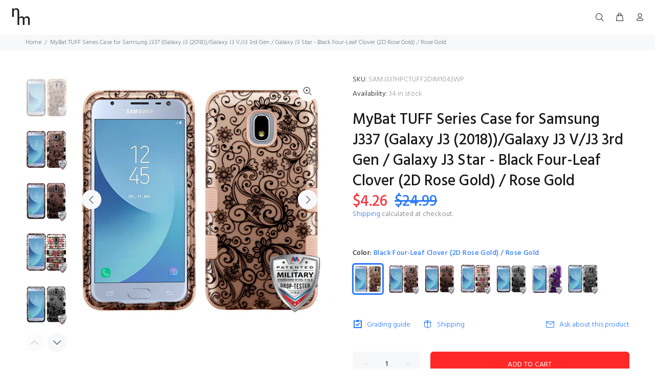

--- FILE ---
content_type: text/html; charset=utf-8
request_url: https://nevermsrp.com/products/4002-41-1101-184-3603
body_size: 26801
content:
<!doctype html>
<!--[if IE 9]> <html class="ie9 no-js" lang="en"> <![endif]-->
<!--[if (gt IE 9)|!(IE)]><!--> <html class="no-js" lang="en"> <!--<![endif]-->
<head>
  <!-- Basic page needs ================================================== -->
  <meta charset="utf-8">
  <!--[if IE]><meta http-equiv="X-UA-Compatible" content="IE=edge,chrome=1"><![endif]-->
  <meta name="viewport" content="width=device-width,initial-scale=1">
  <meta name="theme-color" content="#2879fe">
  <meta name="keywords" content="Shopify Template" />
  <meta name="author" content="p-themes">
  <link rel="canonical" href="https://nevermsrp.com/products/4002-41-1101-184-3603"><link rel="shortcut icon" href="//nevermsrp.com/cdn/shop/files/nmlogo2_32x32.PNG?v=1615928096" type="image/png"><!-- Title and description ================================================== --><title>MyBat TUFF Series Case for Samsung J337 (Galaxy J3 (2018))/Galaxy J3 V
&ndash; nevermsrp.com
</title><meta name="description" content="Patented hybrid design with PC hard-shell and rubberized inner core Soft inner core absorbs shock and cushions the phone from drops and impact Raised front bezel elevates the phone’s screen to prevent tabletop scratches Extended padding protects the vulnerable corners and edges from impact Meets military drop-test stan"><meta name="timezone" content="US/Chicago"><!-- Social meta ================================================== --><!-- /snippets/social-meta-tags.liquid -->




<meta property="og:site_name" content="nevermsrp.com">
<meta property="og:url" content="https://nevermsrp.com/products/4002-41-1101-184-3603">
<meta property="og:title" content="MyBat TUFF Series Case for Samsung J337 (Galaxy J3 (2018))/Galaxy J3 V/J3 3rd Gen / Galaxy J3 Star - Black Four-Leaf Clover (2D Rose Gold) / Rose Gold">
<meta property="og:type" content="product">
<meta property="og:description" content="Patented hybrid design with PC hard-shell and rubberized inner core Soft inner core absorbs shock and cushions the phone from drops and impact Raised front bezel elevates the phone’s screen to prevent tabletop scratches Extended padding protects the vulnerable corners and edges from impact Meets military drop-test stan">






  
  

  <meta property="og:price:amount" content="4.26">
  <meta property="og:price:currency" content="USD">


  



<meta property="og:image" content="http://nevermsrp.com/cdn/shop/products/SAMJ337HPCTUFF2DIM1043WP_1200x1200.jpg?v=1624634836"><meta property="og:image" content="http://nevermsrp.com/cdn/shop/products/SAMJ337HPCTUFF2DIM197WP_1200x1200.jpg?v=1624634836"><meta property="og:image" content="http://nevermsrp.com/cdn/shop/products/SAMJ337HPCTUFF2DIM196WP_1200x1200.jpg?v=1624634836">
<meta property="og:image:secure_url" content="https://nevermsrp.com/cdn/shop/products/SAMJ337HPCTUFF2DIM1043WP_1200x1200.jpg?v=1624634836"><meta property="og:image:secure_url" content="https://nevermsrp.com/cdn/shop/products/SAMJ337HPCTUFF2DIM197WP_1200x1200.jpg?v=1624634836"><meta property="og:image:secure_url" content="https://nevermsrp.com/cdn/shop/products/SAMJ337HPCTUFF2DIM196WP_1200x1200.jpg?v=1624634836">


<meta name="twitter:card" content="summary_large_image">
<meta name="twitter:title" content="MyBat TUFF Series Case for Samsung J337 (Galaxy J3 (2018))/Galaxy J3 V/J3 3rd Gen / Galaxy J3 Star - Black Four-Leaf Clover (2D Rose Gold) / Rose Gold">
<meta name="twitter:description" content="Patented hybrid design with PC hard-shell and rubberized inner core Soft inner core absorbs shock and cushions the phone from drops and impact Raised front bezel elevates the phone’s screen to prevent tabletop scratches Extended padding protects the vulnerable corners and edges from impact Meets military drop-test stan">
<!-- Helpers ================================================== -->

  <!-- CSS ================================================== --><link href="https://fonts.googleapis.com/css?family=Hind:100,200,300,400,500,600,700,800,900" rel="stylesheet" defer>
<link href="//nevermsrp.com/cdn/shop/t/3/assets/theme.css?v=167704803704840576521675146912" rel="stylesheet" type="text/css" media="all" />


<script src="//nevermsrp.com/cdn/shop/t/3/assets/jquery.min.js?v=146653844047132007351593402801" defer="defer"></script><!-- Header hook for plugins ================================================== -->
  <script>window.performance && window.performance.mark && window.performance.mark('shopify.content_for_header.start');</script><meta name="google-site-verification" content="SgTyFXAnnQHcdChCrs6FA0LXdoAeXM7tBSZyr1uuevs">
<meta id="shopify-digital-wallet" name="shopify-digital-wallet" content="/41669329047/digital_wallets/dialog">
<meta name="shopify-checkout-api-token" content="ea22b911c7de1d1c3c8704132a7443f6">
<meta id="in-context-paypal-metadata" data-shop-id="41669329047" data-venmo-supported="true" data-environment="production" data-locale="en_US" data-paypal-v4="true" data-currency="USD">
<link rel="alternate" type="application/json+oembed" href="https://nevermsrp.com/products/4002-41-1101-184-3603.oembed">
<script async="async" src="/checkouts/internal/preloads.js?locale=en-US"></script>
<script id="shopify-features" type="application/json">{"accessToken":"ea22b911c7de1d1c3c8704132a7443f6","betas":["rich-media-storefront-analytics"],"domain":"nevermsrp.com","predictiveSearch":true,"shopId":41669329047,"locale":"en"}</script>
<script>var Shopify = Shopify || {};
Shopify.shop = "nevermsrp-wholesale.myshopify.com";
Shopify.locale = "en";
Shopify.currency = {"active":"USD","rate":"1.0"};
Shopify.country = "US";
Shopify.theme = {"name":"Install-me-wokiee-v-1-9-1","id":103523680407,"schema_name":"Wokiee","schema_version":"1.9.1","theme_store_id":null,"role":"main"};
Shopify.theme.handle = "null";
Shopify.theme.style = {"id":null,"handle":null};
Shopify.cdnHost = "nevermsrp.com/cdn";
Shopify.routes = Shopify.routes || {};
Shopify.routes.root = "/";</script>
<script type="module">!function(o){(o.Shopify=o.Shopify||{}).modules=!0}(window);</script>
<script>!function(o){function n(){var o=[];function n(){o.push(Array.prototype.slice.apply(arguments))}return n.q=o,n}var t=o.Shopify=o.Shopify||{};t.loadFeatures=n(),t.autoloadFeatures=n()}(window);</script>
<script id="shop-js-analytics" type="application/json">{"pageType":"product"}</script>
<script defer="defer" async type="module" src="//nevermsrp.com/cdn/shopifycloud/shop-js/modules/v2/client.init-shop-cart-sync_BT-GjEfc.en.esm.js"></script>
<script defer="defer" async type="module" src="//nevermsrp.com/cdn/shopifycloud/shop-js/modules/v2/chunk.common_D58fp_Oc.esm.js"></script>
<script defer="defer" async type="module" src="//nevermsrp.com/cdn/shopifycloud/shop-js/modules/v2/chunk.modal_xMitdFEc.esm.js"></script>
<script type="module">
  await import("//nevermsrp.com/cdn/shopifycloud/shop-js/modules/v2/client.init-shop-cart-sync_BT-GjEfc.en.esm.js");
await import("//nevermsrp.com/cdn/shopifycloud/shop-js/modules/v2/chunk.common_D58fp_Oc.esm.js");
await import("//nevermsrp.com/cdn/shopifycloud/shop-js/modules/v2/chunk.modal_xMitdFEc.esm.js");

  window.Shopify.SignInWithShop?.initShopCartSync?.({"fedCMEnabled":true,"windoidEnabled":true});

</script>
<script>(function() {
  var isLoaded = false;
  function asyncLoad() {
    if (isLoaded) return;
    isLoaded = true;
    var urls = ["https:\/\/js.smile.io\/v1\/smile-shopify.js?shop=nevermsrp-wholesale.myshopify.com","https:\/\/chimpstatic.com\/mcjs-connected\/js\/users\/de7f3f3c25cafbed8a9b429ef\/70aab9068e36a100b69a32499.js?shop=nevermsrp-wholesale.myshopify.com","https:\/\/cdn.hextom.com\/js\/freeshippingbar.js?shop=nevermsrp-wholesale.myshopify.com"];
    for (var i = 0; i < urls.length; i++) {
      var s = document.createElement('script');
      s.type = 'text/javascript';
      s.async = true;
      s.src = urls[i];
      var x = document.getElementsByTagName('script')[0];
      x.parentNode.insertBefore(s, x);
    }
  };
  if(window.attachEvent) {
    window.attachEvent('onload', asyncLoad);
  } else {
    window.addEventListener('load', asyncLoad, false);
  }
})();</script>
<script id="__st">var __st={"a":41669329047,"offset":-28800,"reqid":"215ce485-534a-4061-841e-14c39b12f78e-1769277225","pageurl":"nevermsrp.com\/products\/4002-41-1101-184-3603","u":"dd6009b49212","p":"product","rtyp":"product","rid":6972404334743};</script>
<script>window.ShopifyPaypalV4VisibilityTracking = true;</script>
<script id="captcha-bootstrap">!function(){'use strict';const t='contact',e='account',n='new_comment',o=[[t,t],['blogs',n],['comments',n],[t,'customer']],c=[[e,'customer_login'],[e,'guest_login'],[e,'recover_customer_password'],[e,'create_customer']],r=t=>t.map((([t,e])=>`form[action*='/${t}']:not([data-nocaptcha='true']) input[name='form_type'][value='${e}']`)).join(','),a=t=>()=>t?[...document.querySelectorAll(t)].map((t=>t.form)):[];function s(){const t=[...o],e=r(t);return a(e)}const i='password',u='form_key',d=['recaptcha-v3-token','g-recaptcha-response','h-captcha-response',i],f=()=>{try{return window.sessionStorage}catch{return}},m='__shopify_v',_=t=>t.elements[u];function p(t,e,n=!1){try{const o=window.sessionStorage,c=JSON.parse(o.getItem(e)),{data:r}=function(t){const{data:e,action:n}=t;return t[m]||n?{data:e,action:n}:{data:t,action:n}}(c);for(const[e,n]of Object.entries(r))t.elements[e]&&(t.elements[e].value=n);n&&o.removeItem(e)}catch(o){console.error('form repopulation failed',{error:o})}}const l='form_type',E='cptcha';function T(t){t.dataset[E]=!0}const w=window,h=w.document,L='Shopify',v='ce_forms',y='captcha';let A=!1;((t,e)=>{const n=(g='f06e6c50-85a8-45c8-87d0-21a2b65856fe',I='https://cdn.shopify.com/shopifycloud/storefront-forms-hcaptcha/ce_storefront_forms_captcha_hcaptcha.v1.5.2.iife.js',D={infoText:'Protected by hCaptcha',privacyText:'Privacy',termsText:'Terms'},(t,e,n)=>{const o=w[L][v],c=o.bindForm;if(c)return c(t,g,e,D).then(n);var r;o.q.push([[t,g,e,D],n]),r=I,A||(h.body.append(Object.assign(h.createElement('script'),{id:'captcha-provider',async:!0,src:r})),A=!0)});var g,I,D;w[L]=w[L]||{},w[L][v]=w[L][v]||{},w[L][v].q=[],w[L][y]=w[L][y]||{},w[L][y].protect=function(t,e){n(t,void 0,e),T(t)},Object.freeze(w[L][y]),function(t,e,n,w,h,L){const[v,y,A,g]=function(t,e,n){const i=e?o:[],u=t?c:[],d=[...i,...u],f=r(d),m=r(i),_=r(d.filter((([t,e])=>n.includes(e))));return[a(f),a(m),a(_),s()]}(w,h,L),I=t=>{const e=t.target;return e instanceof HTMLFormElement?e:e&&e.form},D=t=>v().includes(t);t.addEventListener('submit',(t=>{const e=I(t);if(!e)return;const n=D(e)&&!e.dataset.hcaptchaBound&&!e.dataset.recaptchaBound,o=_(e),c=g().includes(e)&&(!o||!o.value);(n||c)&&t.preventDefault(),c&&!n&&(function(t){try{if(!f())return;!function(t){const e=f();if(!e)return;const n=_(t);if(!n)return;const o=n.value;o&&e.removeItem(o)}(t);const e=Array.from(Array(32),(()=>Math.random().toString(36)[2])).join('');!function(t,e){_(t)||t.append(Object.assign(document.createElement('input'),{type:'hidden',name:u})),t.elements[u].value=e}(t,e),function(t,e){const n=f();if(!n)return;const o=[...t.querySelectorAll(`input[type='${i}']`)].map((({name:t})=>t)),c=[...d,...o],r={};for(const[a,s]of new FormData(t).entries())c.includes(a)||(r[a]=s);n.setItem(e,JSON.stringify({[m]:1,action:t.action,data:r}))}(t,e)}catch(e){console.error('failed to persist form',e)}}(e),e.submit())}));const S=(t,e)=>{t&&!t.dataset[E]&&(n(t,e.some((e=>e===t))),T(t))};for(const o of['focusin','change'])t.addEventListener(o,(t=>{const e=I(t);D(e)&&S(e,y())}));const B=e.get('form_key'),M=e.get(l),P=B&&M;t.addEventListener('DOMContentLoaded',(()=>{const t=y();if(P)for(const e of t)e.elements[l].value===M&&p(e,B);[...new Set([...A(),...v().filter((t=>'true'===t.dataset.shopifyCaptcha))])].forEach((e=>S(e,t)))}))}(h,new URLSearchParams(w.location.search),n,t,e,['guest_login'])})(!0,!1)}();</script>
<script integrity="sha256-4kQ18oKyAcykRKYeNunJcIwy7WH5gtpwJnB7kiuLZ1E=" data-source-attribution="shopify.loadfeatures" defer="defer" src="//nevermsrp.com/cdn/shopifycloud/storefront/assets/storefront/load_feature-a0a9edcb.js" crossorigin="anonymous"></script>
<script data-source-attribution="shopify.dynamic_checkout.dynamic.init">var Shopify=Shopify||{};Shopify.PaymentButton=Shopify.PaymentButton||{isStorefrontPortableWallets:!0,init:function(){window.Shopify.PaymentButton.init=function(){};var t=document.createElement("script");t.src="https://nevermsrp.com/cdn/shopifycloud/portable-wallets/latest/portable-wallets.en.js",t.type="module",document.head.appendChild(t)}};
</script>
<script data-source-attribution="shopify.dynamic_checkout.buyer_consent">
  function portableWalletsHideBuyerConsent(e){var t=document.getElementById("shopify-buyer-consent"),n=document.getElementById("shopify-subscription-policy-button");t&&n&&(t.classList.add("hidden"),t.setAttribute("aria-hidden","true"),n.removeEventListener("click",e))}function portableWalletsShowBuyerConsent(e){var t=document.getElementById("shopify-buyer-consent"),n=document.getElementById("shopify-subscription-policy-button");t&&n&&(t.classList.remove("hidden"),t.removeAttribute("aria-hidden"),n.addEventListener("click",e))}window.Shopify?.PaymentButton&&(window.Shopify.PaymentButton.hideBuyerConsent=portableWalletsHideBuyerConsent,window.Shopify.PaymentButton.showBuyerConsent=portableWalletsShowBuyerConsent);
</script>
<script>
  function portableWalletsCleanup(e){e&&e.src&&console.error("Failed to load portable wallets script "+e.src);var t=document.querySelectorAll("shopify-accelerated-checkout .shopify-payment-button__skeleton, shopify-accelerated-checkout-cart .wallet-cart-button__skeleton"),e=document.getElementById("shopify-buyer-consent");for(let e=0;e<t.length;e++)t[e].remove();e&&e.remove()}function portableWalletsNotLoadedAsModule(e){e instanceof ErrorEvent&&"string"==typeof e.message&&e.message.includes("import.meta")&&"string"==typeof e.filename&&e.filename.includes("portable-wallets")&&(window.removeEventListener("error",portableWalletsNotLoadedAsModule),window.Shopify.PaymentButton.failedToLoad=e,"loading"===document.readyState?document.addEventListener("DOMContentLoaded",window.Shopify.PaymentButton.init):window.Shopify.PaymentButton.init())}window.addEventListener("error",portableWalletsNotLoadedAsModule);
</script>

<script type="module" src="https://nevermsrp.com/cdn/shopifycloud/portable-wallets/latest/portable-wallets.en.js" onError="portableWalletsCleanup(this)" crossorigin="anonymous"></script>
<script nomodule>
  document.addEventListener("DOMContentLoaded", portableWalletsCleanup);
</script>

<link id="shopify-accelerated-checkout-styles" rel="stylesheet" media="screen" href="https://nevermsrp.com/cdn/shopifycloud/portable-wallets/latest/accelerated-checkout-backwards-compat.css" crossorigin="anonymous">
<style id="shopify-accelerated-checkout-cart">
        #shopify-buyer-consent {
  margin-top: 1em;
  display: inline-block;
  width: 100%;
}

#shopify-buyer-consent.hidden {
  display: none;
}

#shopify-subscription-policy-button {
  background: none;
  border: none;
  padding: 0;
  text-decoration: underline;
  font-size: inherit;
  cursor: pointer;
}

#shopify-subscription-policy-button::before {
  box-shadow: none;
}

      </style>
<script id="sections-script" data-sections="promo-fixed" defer="defer" src="//nevermsrp.com/cdn/shop/t/3/compiled_assets/scripts.js?v=367"></script>
<script>window.performance && window.performance.mark && window.performance.mark('shopify.content_for_header.end');</script>
  <!-- /Header hook for plugins ================================================== -->
    <!-- candyrack-script -->
    <script>
        CANDYRACK_DOCUMENT_LISTENER = true;
    </script>
    <script src="//nevermsrp.com/cdn/shop/t/3/assets/candyrack-config.js?v=111603181540343972631601687124" type="text/javascript"></script>
    <script src="https://candyrack.ds-cdn.com/static/main.js?shop=nevermsrp-wholesale.myshopify.com"></script>
    <!-- / candyrack-script -->
    
<link href="https://monorail-edge.shopifysvc.com" rel="dns-prefetch">
<script>(function(){if ("sendBeacon" in navigator && "performance" in window) {try {var session_token_from_headers = performance.getEntriesByType('navigation')[0].serverTiming.find(x => x.name == '_s').description;} catch {var session_token_from_headers = undefined;}var session_cookie_matches = document.cookie.match(/_shopify_s=([^;]*)/);var session_token_from_cookie = session_cookie_matches && session_cookie_matches.length === 2 ? session_cookie_matches[1] : "";var session_token = session_token_from_headers || session_token_from_cookie || "";function handle_abandonment_event(e) {var entries = performance.getEntries().filter(function(entry) {return /monorail-edge.shopifysvc.com/.test(entry.name);});if (!window.abandonment_tracked && entries.length === 0) {window.abandonment_tracked = true;var currentMs = Date.now();var navigation_start = performance.timing.navigationStart;var payload = {shop_id: 41669329047,url: window.location.href,navigation_start,duration: currentMs - navigation_start,session_token,page_type: "product"};window.navigator.sendBeacon("https://monorail-edge.shopifysvc.com/v1/produce", JSON.stringify({schema_id: "online_store_buyer_site_abandonment/1.1",payload: payload,metadata: {event_created_at_ms: currentMs,event_sent_at_ms: currentMs}}));}}window.addEventListener('pagehide', handle_abandonment_event);}}());</script>
<script id="web-pixels-manager-setup">(function e(e,d,r,n,o){if(void 0===o&&(o={}),!Boolean(null===(a=null===(i=window.Shopify)||void 0===i?void 0:i.analytics)||void 0===a?void 0:a.replayQueue)){var i,a;window.Shopify=window.Shopify||{};var t=window.Shopify;t.analytics=t.analytics||{};var s=t.analytics;s.replayQueue=[],s.publish=function(e,d,r){return s.replayQueue.push([e,d,r]),!0};try{self.performance.mark("wpm:start")}catch(e){}var l=function(){var e={modern:/Edge?\/(1{2}[4-9]|1[2-9]\d|[2-9]\d{2}|\d{4,})\.\d+(\.\d+|)|Firefox\/(1{2}[4-9]|1[2-9]\d|[2-9]\d{2}|\d{4,})\.\d+(\.\d+|)|Chrom(ium|e)\/(9{2}|\d{3,})\.\d+(\.\d+|)|(Maci|X1{2}).+ Version\/(15\.\d+|(1[6-9]|[2-9]\d|\d{3,})\.\d+)([,.]\d+|)( \(\w+\)|)( Mobile\/\w+|) Safari\/|Chrome.+OPR\/(9{2}|\d{3,})\.\d+\.\d+|(CPU[ +]OS|iPhone[ +]OS|CPU[ +]iPhone|CPU IPhone OS|CPU iPad OS)[ +]+(15[._]\d+|(1[6-9]|[2-9]\d|\d{3,})[._]\d+)([._]\d+|)|Android:?[ /-](13[3-9]|1[4-9]\d|[2-9]\d{2}|\d{4,})(\.\d+|)(\.\d+|)|Android.+Firefox\/(13[5-9]|1[4-9]\d|[2-9]\d{2}|\d{4,})\.\d+(\.\d+|)|Android.+Chrom(ium|e)\/(13[3-9]|1[4-9]\d|[2-9]\d{2}|\d{4,})\.\d+(\.\d+|)|SamsungBrowser\/([2-9]\d|\d{3,})\.\d+/,legacy:/Edge?\/(1[6-9]|[2-9]\d|\d{3,})\.\d+(\.\d+|)|Firefox\/(5[4-9]|[6-9]\d|\d{3,})\.\d+(\.\d+|)|Chrom(ium|e)\/(5[1-9]|[6-9]\d|\d{3,})\.\d+(\.\d+|)([\d.]+$|.*Safari\/(?![\d.]+ Edge\/[\d.]+$))|(Maci|X1{2}).+ Version\/(10\.\d+|(1[1-9]|[2-9]\d|\d{3,})\.\d+)([,.]\d+|)( \(\w+\)|)( Mobile\/\w+|) Safari\/|Chrome.+OPR\/(3[89]|[4-9]\d|\d{3,})\.\d+\.\d+|(CPU[ +]OS|iPhone[ +]OS|CPU[ +]iPhone|CPU IPhone OS|CPU iPad OS)[ +]+(10[._]\d+|(1[1-9]|[2-9]\d|\d{3,})[._]\d+)([._]\d+|)|Android:?[ /-](13[3-9]|1[4-9]\d|[2-9]\d{2}|\d{4,})(\.\d+|)(\.\d+|)|Mobile Safari.+OPR\/([89]\d|\d{3,})\.\d+\.\d+|Android.+Firefox\/(13[5-9]|1[4-9]\d|[2-9]\d{2}|\d{4,})\.\d+(\.\d+|)|Android.+Chrom(ium|e)\/(13[3-9]|1[4-9]\d|[2-9]\d{2}|\d{4,})\.\d+(\.\d+|)|Android.+(UC? ?Browser|UCWEB|U3)[ /]?(15\.([5-9]|\d{2,})|(1[6-9]|[2-9]\d|\d{3,})\.\d+)\.\d+|SamsungBrowser\/(5\.\d+|([6-9]|\d{2,})\.\d+)|Android.+MQ{2}Browser\/(14(\.(9|\d{2,})|)|(1[5-9]|[2-9]\d|\d{3,})(\.\d+|))(\.\d+|)|K[Aa][Ii]OS\/(3\.\d+|([4-9]|\d{2,})\.\d+)(\.\d+|)/},d=e.modern,r=e.legacy,n=navigator.userAgent;return n.match(d)?"modern":n.match(r)?"legacy":"unknown"}(),u="modern"===l?"modern":"legacy",c=(null!=n?n:{modern:"",legacy:""})[u],f=function(e){return[e.baseUrl,"/wpm","/b",e.hashVersion,"modern"===e.buildTarget?"m":"l",".js"].join("")}({baseUrl:d,hashVersion:r,buildTarget:u}),m=function(e){var d=e.version,r=e.bundleTarget,n=e.surface,o=e.pageUrl,i=e.monorailEndpoint;return{emit:function(e){var a=e.status,t=e.errorMsg,s=(new Date).getTime(),l=JSON.stringify({metadata:{event_sent_at_ms:s},events:[{schema_id:"web_pixels_manager_load/3.1",payload:{version:d,bundle_target:r,page_url:o,status:a,surface:n,error_msg:t},metadata:{event_created_at_ms:s}}]});if(!i)return console&&console.warn&&console.warn("[Web Pixels Manager] No Monorail endpoint provided, skipping logging."),!1;try{return self.navigator.sendBeacon.bind(self.navigator)(i,l)}catch(e){}var u=new XMLHttpRequest;try{return u.open("POST",i,!0),u.setRequestHeader("Content-Type","text/plain"),u.send(l),!0}catch(e){return console&&console.warn&&console.warn("[Web Pixels Manager] Got an unhandled error while logging to Monorail."),!1}}}}({version:r,bundleTarget:l,surface:e.surface,pageUrl:self.location.href,monorailEndpoint:e.monorailEndpoint});try{o.browserTarget=l,function(e){var d=e.src,r=e.async,n=void 0===r||r,o=e.onload,i=e.onerror,a=e.sri,t=e.scriptDataAttributes,s=void 0===t?{}:t,l=document.createElement("script"),u=document.querySelector("head"),c=document.querySelector("body");if(l.async=n,l.src=d,a&&(l.integrity=a,l.crossOrigin="anonymous"),s)for(var f in s)if(Object.prototype.hasOwnProperty.call(s,f))try{l.dataset[f]=s[f]}catch(e){}if(o&&l.addEventListener("load",o),i&&l.addEventListener("error",i),u)u.appendChild(l);else{if(!c)throw new Error("Did not find a head or body element to append the script");c.appendChild(l)}}({src:f,async:!0,onload:function(){if(!function(){var e,d;return Boolean(null===(d=null===(e=window.Shopify)||void 0===e?void 0:e.analytics)||void 0===d?void 0:d.initialized)}()){var d=window.webPixelsManager.init(e)||void 0;if(d){var r=window.Shopify.analytics;r.replayQueue.forEach((function(e){var r=e[0],n=e[1],o=e[2];d.publishCustomEvent(r,n,o)})),r.replayQueue=[],r.publish=d.publishCustomEvent,r.visitor=d.visitor,r.initialized=!0}}},onerror:function(){return m.emit({status:"failed",errorMsg:"".concat(f," has failed to load")})},sri:function(e){var d=/^sha384-[A-Za-z0-9+/=]+$/;return"string"==typeof e&&d.test(e)}(c)?c:"",scriptDataAttributes:o}),m.emit({status:"loading"})}catch(e){m.emit({status:"failed",errorMsg:(null==e?void 0:e.message)||"Unknown error"})}}})({shopId: 41669329047,storefrontBaseUrl: "https://nevermsrp.com",extensionsBaseUrl: "https://extensions.shopifycdn.com/cdn/shopifycloud/web-pixels-manager",monorailEndpoint: "https://monorail-edge.shopifysvc.com/unstable/produce_batch",surface: "storefront-renderer",enabledBetaFlags: ["2dca8a86"],webPixelsConfigList: [{"id":"607518956","configuration":"{\"config\":\"{\\\"pixel_id\\\":\\\"AW-592675103\\\",\\\"target_country\\\":\\\"US\\\",\\\"gtag_events\\\":[{\\\"type\\\":\\\"page_view\\\",\\\"action_label\\\":\\\"AW-592675103\\\/YQ62CKe-7d0BEJ-CzpoC\\\"},{\\\"type\\\":\\\"purchase\\\",\\\"action_label\\\":\\\"AW-592675103\\\/7L06CKq-7d0BEJ-CzpoC\\\"},{\\\"type\\\":\\\"view_item\\\",\\\"action_label\\\":\\\"AW-592675103\\\/wjPaCNq-7d0BEJ-CzpoC\\\"},{\\\"type\\\":\\\"add_to_cart\\\",\\\"action_label\\\":\\\"AW-592675103\\\/NxQ1CN2-7d0BEJ-CzpoC\\\"},{\\\"type\\\":\\\"begin_checkout\\\",\\\"action_label\\\":\\\"AW-592675103\\\/rZ0BCNi_7d0BEJ-CzpoC\\\"},{\\\"type\\\":\\\"search\\\",\\\"action_label\\\":\\\"AW-592675103\\\/yKd3CNu_7d0BEJ-CzpoC\\\"},{\\\"type\\\":\\\"add_payment_info\\\",\\\"action_label\\\":\\\"AW-592675103\\\/CjQnCN6_7d0BEJ-CzpoC\\\"}],\\\"enable_monitoring_mode\\\":false}\"}","eventPayloadVersion":"v1","runtimeContext":"OPEN","scriptVersion":"b2a88bafab3e21179ed38636efcd8a93","type":"APP","apiClientId":1780363,"privacyPurposes":[],"dataSharingAdjustments":{"protectedCustomerApprovalScopes":["read_customer_address","read_customer_email","read_customer_name","read_customer_personal_data","read_customer_phone"]}},{"id":"182223084","configuration":"{\"pixel_id\":\"2414373928869534\",\"pixel_type\":\"facebook_pixel\",\"metaapp_system_user_token\":\"-\"}","eventPayloadVersion":"v1","runtimeContext":"OPEN","scriptVersion":"ca16bc87fe92b6042fbaa3acc2fbdaa6","type":"APP","apiClientId":2329312,"privacyPurposes":["ANALYTICS","MARKETING","SALE_OF_DATA"],"dataSharingAdjustments":{"protectedCustomerApprovalScopes":["read_customer_address","read_customer_email","read_customer_name","read_customer_personal_data","read_customer_phone"]}},{"id":"shopify-app-pixel","configuration":"{}","eventPayloadVersion":"v1","runtimeContext":"STRICT","scriptVersion":"0450","apiClientId":"shopify-pixel","type":"APP","privacyPurposes":["ANALYTICS","MARKETING"]},{"id":"shopify-custom-pixel","eventPayloadVersion":"v1","runtimeContext":"LAX","scriptVersion":"0450","apiClientId":"shopify-pixel","type":"CUSTOM","privacyPurposes":["ANALYTICS","MARKETING"]}],isMerchantRequest: false,initData: {"shop":{"name":"nevermsrp.com","paymentSettings":{"currencyCode":"USD"},"myshopifyDomain":"nevermsrp-wholesale.myshopify.com","countryCode":"US","storefrontUrl":"https:\/\/nevermsrp.com"},"customer":null,"cart":null,"checkout":null,"productVariants":[{"price":{"amount":4.26,"currencyCode":"USD"},"product":{"title":"MyBat TUFF Series Case for Samsung J337 (Galaxy J3 (2018))\/Galaxy J3 V\/J3 3rd Gen \/ Galaxy J3 Star - Black Four-Leaf Clover (2D Rose Gold) \/ Rose Gold","vendor":"Valor Communication Inc.","id":"6972404334743","untranslatedTitle":"MyBat TUFF Series Case for Samsung J337 (Galaxy J3 (2018))\/Galaxy J3 V\/J3 3rd Gen \/ Galaxy J3 Star - Black Four-Leaf Clover (2D Rose Gold) \/ Rose Gold","url":"\/products\/4002-41-1101-184-3603","type":"Cell Phone Accessory"},"id":"40383831343255","image":{"src":"\/\/nevermsrp.com\/cdn\/shop\/products\/SAMJ337HPCTUFF2DIM1043WP.jpg?v=1624634836"},"sku":"SAMJ337HPCTUFF2DIM1043WP","title":"Black Four-Leaf Clover (2D Rose Gold) \/ Rose Gold","untranslatedTitle":"Black Four-Leaf Clover (2D Rose Gold) \/ Rose Gold"},{"price":{"amount":4.26,"currencyCode":"USD"},"product":{"title":"MyBat TUFF Series Case for Samsung J337 (Galaxy J3 (2018))\/Galaxy J3 V\/J3 3rd Gen \/ Galaxy J3 Star - Black Four-Leaf Clover (2D Rose Gold) \/ Rose Gold","vendor":"Valor Communication Inc.","id":"6972404334743","untranslatedTitle":"MyBat TUFF Series Case for Samsung J337 (Galaxy J3 (2018))\/Galaxy J3 V\/J3 3rd Gen \/ Galaxy J3 Star - Black Four-Leaf Clover (2D Rose Gold) \/ Rose Gold","url":"\/products\/4002-41-1101-184-3603","type":"Cell Phone Accessory"},"id":"40383831376023","image":{"src":"\/\/nevermsrp.com\/cdn\/shop\/products\/SAMJ337HPCTUFF2DIM197WP.jpg?v=1624634836"},"sku":"SAMJ337HPCTUFF2DIM197WP","title":"Leaf Clover","untranslatedTitle":"Leaf Clover"},{"price":{"amount":4.26,"currencyCode":"USD"},"product":{"title":"MyBat TUFF Series Case for Samsung J337 (Galaxy J3 (2018))\/Galaxy J3 V\/J3 3rd Gen \/ Galaxy J3 Star - Black Four-Leaf Clover (2D Rose Gold) \/ Rose Gold","vendor":"Valor Communication Inc.","id":"6972404334743","untranslatedTitle":"MyBat TUFF Series Case for Samsung J337 (Galaxy J3 (2018))\/Galaxy J3 V\/J3 3rd Gen \/ Galaxy J3 Star - Black Four-Leaf Clover (2D Rose Gold) \/ Rose Gold","url":"\/products\/4002-41-1101-184-3603","type":"Cell Phone Accessory"},"id":"40383831408791","image":{"src":"\/\/nevermsrp.com\/cdn\/shop\/products\/SAMJ337HPCTUFF2DIM196WP.jpg?v=1624634836"},"sku":"SAMJ337HPCTUFF2DIM196WP","title":"Black Lace Flowers (2D Rose Gold) \/ Black","untranslatedTitle":"Black Lace Flowers (2D Rose Gold) \/ Black"},{"price":{"amount":4.26,"currencyCode":"USD"},"product":{"title":"MyBat TUFF Series Case for Samsung J337 (Galaxy J3 (2018))\/Galaxy J3 V\/J3 3rd Gen \/ Galaxy J3 Star - Black Four-Leaf Clover (2D Rose Gold) \/ Rose Gold","vendor":"Valor Communication Inc.","id":"6972404334743","untranslatedTitle":"MyBat TUFF Series Case for Samsung J337 (Galaxy J3 (2018))\/Galaxy J3 V\/J3 3rd Gen \/ Galaxy J3 Star - Black Four-Leaf Clover (2D Rose Gold) \/ Rose Gold","url":"\/products\/4002-41-1101-184-3603","type":"Cell Phone Accessory"},"id":"40383831441559","image":{"src":"\/\/nevermsrp.com\/cdn\/shop\/products\/SAMJ337HPCTUFF2DIM1025WP.jpg?v=1624634836"},"sku":"SAMJ337HPCTUFF2DIM1025WP","title":"Pink Fresh Roses (2D Silver) \/ Black","untranslatedTitle":"Pink Fresh Roses (2D Silver) \/ Black"},{"price":{"amount":4.26,"currencyCode":"USD"},"product":{"title":"MyBat TUFF Series Case for Samsung J337 (Galaxy J3 (2018))\/Galaxy J3 V\/J3 3rd Gen \/ Galaxy J3 Star - Black Four-Leaf Clover (2D Rose Gold) \/ Rose Gold","vendor":"Valor Communication Inc.","id":"6972404334743","untranslatedTitle":"MyBat TUFF Series Case for Samsung J337 (Galaxy J3 (2018))\/Galaxy J3 V\/J3 3rd Gen \/ Galaxy J3 Star - Black Four-Leaf Clover (2D Rose Gold) \/ Rose Gold","url":"\/products\/4002-41-1101-184-3603","type":"Cell Phone Accessory"},"id":"40383831474327","image":{"src":"\/\/nevermsrp.com\/cdn\/shop\/products\/SAMJ337HPCTUFF2DIM095WP.jpg?v=1624634836"},"sku":"SAMJ337HPCTUFF2DIM095WP","title":"Black Lace Flowers (2D Silver) \/ Black","untranslatedTitle":"Black Lace Flowers (2D Silver) \/ Black"},{"price":{"amount":4.26,"currencyCode":"USD"},"product":{"title":"MyBat TUFF Series Case for Samsung J337 (Galaxy J3 (2018))\/Galaxy J3 V\/J3 3rd Gen \/ Galaxy J3 Star - Black Four-Leaf Clover (2D Rose Gold) \/ Rose Gold","vendor":"Valor Communication Inc.","id":"6972404334743","untranslatedTitle":"MyBat TUFF Series Case for Samsung J337 (Galaxy J3 (2018))\/Galaxy J3 V\/J3 3rd Gen \/ Galaxy J3 Star - Black Four-Leaf Clover (2D Rose Gold) \/ Rose Gold","url":"\/products\/4002-41-1101-184-3603","type":"Cell Phone Accessory"},"id":"40383831507095","image":{"src":"\/\/nevermsrp.com\/cdn\/shop\/products\/SAMJ337HPCTUFF2DIM021WP.jpg?v=1624634836"},"sku":"SAMJ337HPCTUFF2DIM021WP","title":"Twilight Petunias (2D Silver) \/ Solid White","untranslatedTitle":"Twilight Petunias (2D Silver) \/ Solid White"},{"price":{"amount":4.26,"currencyCode":"USD"},"product":{"title":"MyBat TUFF Series Case for Samsung J337 (Galaxy J3 (2018))\/Galaxy J3 V\/J3 3rd Gen \/ Galaxy J3 Star - Black Four-Leaf Clover (2D Rose Gold) \/ Rose Gold","vendor":"Valor Communication Inc.","id":"6972404334743","untranslatedTitle":"MyBat TUFF Series Case for Samsung J337 (Galaxy J3 (2018))\/Galaxy J3 V\/J3 3rd Gen \/ Galaxy J3 Star - Black Four-Leaf Clover (2D Rose Gold) \/ Rose Gold","url":"\/products\/4002-41-1101-184-3603","type":"Cell Phone Accessory"},"id":"40383831539863","image":{"src":"\/\/nevermsrp.com\/cdn\/shop\/products\/SAMJ337HPCTUFF2DIM195WP.jpg?v=1624634836"},"sku":"SAMJ337HPCTUFF2DIM195WP","title":"Black Four-Leaf Clover (2D Silver) \/ Black","untranslatedTitle":"Black Four-Leaf Clover (2D Silver) \/ Black"}],"purchasingCompany":null},},"https://nevermsrp.com/cdn","fcfee988w5aeb613cpc8e4bc33m6693e112",{"modern":"","legacy":""},{"shopId":"41669329047","storefrontBaseUrl":"https:\/\/nevermsrp.com","extensionBaseUrl":"https:\/\/extensions.shopifycdn.com\/cdn\/shopifycloud\/web-pixels-manager","surface":"storefront-renderer","enabledBetaFlags":"[\"2dca8a86\"]","isMerchantRequest":"false","hashVersion":"fcfee988w5aeb613cpc8e4bc33m6693e112","publish":"custom","events":"[[\"page_viewed\",{}],[\"product_viewed\",{\"productVariant\":{\"price\":{\"amount\":4.26,\"currencyCode\":\"USD\"},\"product\":{\"title\":\"MyBat TUFF Series Case for Samsung J337 (Galaxy J3 (2018))\/Galaxy J3 V\/J3 3rd Gen \/ Galaxy J3 Star - Black Four-Leaf Clover (2D Rose Gold) \/ Rose Gold\",\"vendor\":\"Valor Communication Inc.\",\"id\":\"6972404334743\",\"untranslatedTitle\":\"MyBat TUFF Series Case for Samsung J337 (Galaxy J3 (2018))\/Galaxy J3 V\/J3 3rd Gen \/ Galaxy J3 Star - Black Four-Leaf Clover (2D Rose Gold) \/ Rose Gold\",\"url\":\"\/products\/4002-41-1101-184-3603\",\"type\":\"Cell Phone Accessory\"},\"id\":\"40383831343255\",\"image\":{\"src\":\"\/\/nevermsrp.com\/cdn\/shop\/products\/SAMJ337HPCTUFF2DIM1043WP.jpg?v=1624634836\"},\"sku\":\"SAMJ337HPCTUFF2DIM1043WP\",\"title\":\"Black Four-Leaf Clover (2D Rose Gold) \/ Rose Gold\",\"untranslatedTitle\":\"Black Four-Leaf Clover (2D Rose Gold) \/ Rose Gold\"}}]]"});</script><script>
  window.ShopifyAnalytics = window.ShopifyAnalytics || {};
  window.ShopifyAnalytics.meta = window.ShopifyAnalytics.meta || {};
  window.ShopifyAnalytics.meta.currency = 'USD';
  var meta = {"product":{"id":6972404334743,"gid":"gid:\/\/shopify\/Product\/6972404334743","vendor":"Valor Communication Inc.","type":"Cell Phone Accessory","handle":"4002-41-1101-184-3603","variants":[{"id":40383831343255,"price":426,"name":"MyBat TUFF Series Case for Samsung J337 (Galaxy J3 (2018))\/Galaxy J3 V\/J3 3rd Gen \/ Galaxy J3 Star - Black Four-Leaf Clover (2D Rose Gold) \/ Rose Gold - Black Four-Leaf Clover (2D Rose Gold) \/ Rose Gold","public_title":"Black Four-Leaf Clover (2D Rose Gold) \/ Rose Gold","sku":"SAMJ337HPCTUFF2DIM1043WP"},{"id":40383831376023,"price":426,"name":"MyBat TUFF Series Case for Samsung J337 (Galaxy J3 (2018))\/Galaxy J3 V\/J3 3rd Gen \/ Galaxy J3 Star - Black Four-Leaf Clover (2D Rose Gold) \/ Rose Gold - Leaf Clover","public_title":"Leaf Clover","sku":"SAMJ337HPCTUFF2DIM197WP"},{"id":40383831408791,"price":426,"name":"MyBat TUFF Series Case for Samsung J337 (Galaxy J3 (2018))\/Galaxy J3 V\/J3 3rd Gen \/ Galaxy J3 Star - Black Four-Leaf Clover (2D Rose Gold) \/ Rose Gold - Black Lace Flowers (2D Rose Gold) \/ Black","public_title":"Black Lace Flowers (2D Rose Gold) \/ Black","sku":"SAMJ337HPCTUFF2DIM196WP"},{"id":40383831441559,"price":426,"name":"MyBat TUFF Series Case for Samsung J337 (Galaxy J3 (2018))\/Galaxy J3 V\/J3 3rd Gen \/ Galaxy J3 Star - Black Four-Leaf Clover (2D Rose Gold) \/ Rose Gold - Pink Fresh Roses (2D Silver) \/ Black","public_title":"Pink Fresh Roses (2D Silver) \/ Black","sku":"SAMJ337HPCTUFF2DIM1025WP"},{"id":40383831474327,"price":426,"name":"MyBat TUFF Series Case for Samsung J337 (Galaxy J3 (2018))\/Galaxy J3 V\/J3 3rd Gen \/ Galaxy J3 Star - Black Four-Leaf Clover (2D Rose Gold) \/ Rose Gold - Black Lace Flowers (2D Silver) \/ Black","public_title":"Black Lace Flowers (2D Silver) \/ Black","sku":"SAMJ337HPCTUFF2DIM095WP"},{"id":40383831507095,"price":426,"name":"MyBat TUFF Series Case for Samsung J337 (Galaxy J3 (2018))\/Galaxy J3 V\/J3 3rd Gen \/ Galaxy J3 Star - Black Four-Leaf Clover (2D Rose Gold) \/ Rose Gold - Twilight Petunias (2D Silver) \/ Solid White","public_title":"Twilight Petunias (2D Silver) \/ Solid White","sku":"SAMJ337HPCTUFF2DIM021WP"},{"id":40383831539863,"price":426,"name":"MyBat TUFF Series Case for Samsung J337 (Galaxy J3 (2018))\/Galaxy J3 V\/J3 3rd Gen \/ Galaxy J3 Star - Black Four-Leaf Clover (2D Rose Gold) \/ Rose Gold - Black Four-Leaf Clover (2D Silver) \/ Black","public_title":"Black Four-Leaf Clover (2D Silver) \/ Black","sku":"SAMJ337HPCTUFF2DIM195WP"}],"remote":false},"page":{"pageType":"product","resourceType":"product","resourceId":6972404334743,"requestId":"215ce485-534a-4061-841e-14c39b12f78e-1769277225"}};
  for (var attr in meta) {
    window.ShopifyAnalytics.meta[attr] = meta[attr];
  }
</script>
<script class="analytics">
  (function () {
    var customDocumentWrite = function(content) {
      var jquery = null;

      if (window.jQuery) {
        jquery = window.jQuery;
      } else if (window.Checkout && window.Checkout.$) {
        jquery = window.Checkout.$;
      }

      if (jquery) {
        jquery('body').append(content);
      }
    };

    var hasLoggedConversion = function(token) {
      if (token) {
        return document.cookie.indexOf('loggedConversion=' + token) !== -1;
      }
      return false;
    }

    var setCookieIfConversion = function(token) {
      if (token) {
        var twoMonthsFromNow = new Date(Date.now());
        twoMonthsFromNow.setMonth(twoMonthsFromNow.getMonth() + 2);

        document.cookie = 'loggedConversion=' + token + '; expires=' + twoMonthsFromNow;
      }
    }

    var trekkie = window.ShopifyAnalytics.lib = window.trekkie = window.trekkie || [];
    if (trekkie.integrations) {
      return;
    }
    trekkie.methods = [
      'identify',
      'page',
      'ready',
      'track',
      'trackForm',
      'trackLink'
    ];
    trekkie.factory = function(method) {
      return function() {
        var args = Array.prototype.slice.call(arguments);
        args.unshift(method);
        trekkie.push(args);
        return trekkie;
      };
    };
    for (var i = 0; i < trekkie.methods.length; i++) {
      var key = trekkie.methods[i];
      trekkie[key] = trekkie.factory(key);
    }
    trekkie.load = function(config) {
      trekkie.config = config || {};
      trekkie.config.initialDocumentCookie = document.cookie;
      var first = document.getElementsByTagName('script')[0];
      var script = document.createElement('script');
      script.type = 'text/javascript';
      script.onerror = function(e) {
        var scriptFallback = document.createElement('script');
        scriptFallback.type = 'text/javascript';
        scriptFallback.onerror = function(error) {
                var Monorail = {
      produce: function produce(monorailDomain, schemaId, payload) {
        var currentMs = new Date().getTime();
        var event = {
          schema_id: schemaId,
          payload: payload,
          metadata: {
            event_created_at_ms: currentMs,
            event_sent_at_ms: currentMs
          }
        };
        return Monorail.sendRequest("https://" + monorailDomain + "/v1/produce", JSON.stringify(event));
      },
      sendRequest: function sendRequest(endpointUrl, payload) {
        // Try the sendBeacon API
        if (window && window.navigator && typeof window.navigator.sendBeacon === 'function' && typeof window.Blob === 'function' && !Monorail.isIos12()) {
          var blobData = new window.Blob([payload], {
            type: 'text/plain'
          });

          if (window.navigator.sendBeacon(endpointUrl, blobData)) {
            return true;
          } // sendBeacon was not successful

        } // XHR beacon

        var xhr = new XMLHttpRequest();

        try {
          xhr.open('POST', endpointUrl);
          xhr.setRequestHeader('Content-Type', 'text/plain');
          xhr.send(payload);
        } catch (e) {
          console.log(e);
        }

        return false;
      },
      isIos12: function isIos12() {
        return window.navigator.userAgent.lastIndexOf('iPhone; CPU iPhone OS 12_') !== -1 || window.navigator.userAgent.lastIndexOf('iPad; CPU OS 12_') !== -1;
      }
    };
    Monorail.produce('monorail-edge.shopifysvc.com',
      'trekkie_storefront_load_errors/1.1',
      {shop_id: 41669329047,
      theme_id: 103523680407,
      app_name: "storefront",
      context_url: window.location.href,
      source_url: "//nevermsrp.com/cdn/s/trekkie.storefront.8d95595f799fbf7e1d32231b9a28fd43b70c67d3.min.js"});

        };
        scriptFallback.async = true;
        scriptFallback.src = '//nevermsrp.com/cdn/s/trekkie.storefront.8d95595f799fbf7e1d32231b9a28fd43b70c67d3.min.js';
        first.parentNode.insertBefore(scriptFallback, first);
      };
      script.async = true;
      script.src = '//nevermsrp.com/cdn/s/trekkie.storefront.8d95595f799fbf7e1d32231b9a28fd43b70c67d3.min.js';
      first.parentNode.insertBefore(script, first);
    };
    trekkie.load(
      {"Trekkie":{"appName":"storefront","development":false,"defaultAttributes":{"shopId":41669329047,"isMerchantRequest":null,"themeId":103523680407,"themeCityHash":"17766662051196147147","contentLanguage":"en","currency":"USD","eventMetadataId":"633adef1-1099-42fe-b075-b8e0bd8af2f8"},"isServerSideCookieWritingEnabled":true,"monorailRegion":"shop_domain","enabledBetaFlags":["65f19447"]},"Session Attribution":{},"S2S":{"facebookCapiEnabled":true,"source":"trekkie-storefront-renderer","apiClientId":580111}}
    );

    var loaded = false;
    trekkie.ready(function() {
      if (loaded) return;
      loaded = true;

      window.ShopifyAnalytics.lib = window.trekkie;

      var originalDocumentWrite = document.write;
      document.write = customDocumentWrite;
      try { window.ShopifyAnalytics.merchantGoogleAnalytics.call(this); } catch(error) {};
      document.write = originalDocumentWrite;

      window.ShopifyAnalytics.lib.page(null,{"pageType":"product","resourceType":"product","resourceId":6972404334743,"requestId":"215ce485-534a-4061-841e-14c39b12f78e-1769277225","shopifyEmitted":true});

      var match = window.location.pathname.match(/checkouts\/(.+)\/(thank_you|post_purchase)/)
      var token = match? match[1]: undefined;
      if (!hasLoggedConversion(token)) {
        setCookieIfConversion(token);
        window.ShopifyAnalytics.lib.track("Viewed Product",{"currency":"USD","variantId":40383831343255,"productId":6972404334743,"productGid":"gid:\/\/shopify\/Product\/6972404334743","name":"MyBat TUFF Series Case for Samsung J337 (Galaxy J3 (2018))\/Galaxy J3 V\/J3 3rd Gen \/ Galaxy J3 Star - Black Four-Leaf Clover (2D Rose Gold) \/ Rose Gold - Black Four-Leaf Clover (2D Rose Gold) \/ Rose Gold","price":"4.26","sku":"SAMJ337HPCTUFF2DIM1043WP","brand":"Valor Communication Inc.","variant":"Black Four-Leaf Clover (2D Rose Gold) \/ Rose Gold","category":"Cell Phone Accessory","nonInteraction":true,"remote":false},undefined,undefined,{"shopifyEmitted":true});
      window.ShopifyAnalytics.lib.track("monorail:\/\/trekkie_storefront_viewed_product\/1.1",{"currency":"USD","variantId":40383831343255,"productId":6972404334743,"productGid":"gid:\/\/shopify\/Product\/6972404334743","name":"MyBat TUFF Series Case for Samsung J337 (Galaxy J3 (2018))\/Galaxy J3 V\/J3 3rd Gen \/ Galaxy J3 Star - Black Four-Leaf Clover (2D Rose Gold) \/ Rose Gold - Black Four-Leaf Clover (2D Rose Gold) \/ Rose Gold","price":"4.26","sku":"SAMJ337HPCTUFF2DIM1043WP","brand":"Valor Communication Inc.","variant":"Black Four-Leaf Clover (2D Rose Gold) \/ Rose Gold","category":"Cell Phone Accessory","nonInteraction":true,"remote":false,"referer":"https:\/\/nevermsrp.com\/products\/4002-41-1101-184-3603"});
      }
    });


        var eventsListenerScript = document.createElement('script');
        eventsListenerScript.async = true;
        eventsListenerScript.src = "//nevermsrp.com/cdn/shopifycloud/storefront/assets/shop_events_listener-3da45d37.js";
        document.getElementsByTagName('head')[0].appendChild(eventsListenerScript);

})();</script>
<script
  defer
  src="https://nevermsrp.com/cdn/shopifycloud/perf-kit/shopify-perf-kit-3.0.4.min.js"
  data-application="storefront-renderer"
  data-shop-id="41669329047"
  data-render-region="gcp-us-central1"
  data-page-type="product"
  data-theme-instance-id="103523680407"
  data-theme-name="Wokiee"
  data-theme-version="1.9.1"
  data-monorail-region="shop_domain"
  data-resource-timing-sampling-rate="10"
  data-shs="true"
  data-shs-beacon="true"
  data-shs-export-with-fetch="true"
  data-shs-logs-sample-rate="1"
  data-shs-beacon-endpoint="https://nevermsrp.com/api/collect"
></script>
</head>

<body class="pageproduct"  id="same_product_height" data-type="not_same_width"><div id="shopify-section-show-helper" class="shopify-section"></div><div id="shopify-section-header-template" class="shopify-section"><header class="desctop-menu-large small-header"><nav class="panel-menu mobile-main-menu">
  <ul></ul>
</nav><!-- tt-mobile-header -->
<div class="tt-mobile-header tt-mobile-header-inline tt-mobile-header-inline-stuck">
  <div class="container-fluid">
    <div class="tt-header-row">
      <div class="tt-mobile-parent-menu">
        <div class="tt-menu-toggle mainmenumob-js">
          <svg width="17" height="15" viewBox="0 0 17 15" fill="none" xmlns="http://www.w3.org/2000/svg">
<path d="M16.4023 0.292969C16.4935 0.397135 16.5651 0.507812 16.6172 0.625C16.6693 0.742188 16.6953 0.865885 16.6953 0.996094C16.6953 1.13932 16.6693 1.26953 16.6172 1.38672C16.5651 1.50391 16.4935 1.60807 16.4023 1.69922C16.2982 1.80339 16.1875 1.88151 16.0703 1.93359C15.9531 1.97266 15.8294 1.99219 15.6992 1.99219H1.69531C1.55208 1.99219 1.42188 1.97266 1.30469 1.93359C1.1875 1.88151 1.08333 1.80339 0.992188 1.69922C0.888021 1.60807 0.809896 1.50391 0.757812 1.38672C0.71875 1.26953 0.699219 1.13932 0.699219 0.996094C0.699219 0.865885 0.71875 0.742188 0.757812 0.625C0.809896 0.507812 0.888021 0.397135 0.992188 0.292969C1.08333 0.201823 1.1875 0.130208 1.30469 0.078125C1.42188 0.0260417 1.55208 0 1.69531 0H15.6992C15.8294 0 15.9531 0.0260417 16.0703 0.078125C16.1875 0.130208 16.2982 0.201823 16.4023 0.292969ZM16.4023 6.28906C16.4935 6.39323 16.5651 6.50391 16.6172 6.62109C16.6693 6.73828 16.6953 6.86198 16.6953 6.99219C16.6953 7.13542 16.6693 7.26562 16.6172 7.38281C16.5651 7.5 16.4935 7.60417 16.4023 7.69531C16.2982 7.79948 16.1875 7.8776 16.0703 7.92969C15.9531 7.98177 15.8294 8.00781 15.6992 8.00781H1.69531C1.55208 8.00781 1.42188 7.98177 1.30469 7.92969C1.1875 7.8776 1.08333 7.79948 0.992188 7.69531C0.888021 7.60417 0.809896 7.5 0.757812 7.38281C0.71875 7.26562 0.699219 7.13542 0.699219 6.99219C0.699219 6.86198 0.71875 6.73828 0.757812 6.62109C0.809896 6.50391 0.888021 6.39323 0.992188 6.28906C1.08333 6.19792 1.1875 6.1263 1.30469 6.07422C1.42188 6.02214 1.55208 5.99609 1.69531 5.99609H15.6992C15.8294 5.99609 15.9531 6.02214 16.0703 6.07422C16.1875 6.1263 16.2982 6.19792 16.4023 6.28906ZM16.4023 12.3047C16.4935 12.3958 16.5651 12.5 16.6172 12.6172C16.6693 12.7344 16.6953 12.8646 16.6953 13.0078C16.6953 13.138 16.6693 13.2617 16.6172 13.3789C16.5651 13.4961 16.4935 13.6068 16.4023 13.7109C16.2982 13.8021 16.1875 13.8737 16.0703 13.9258C15.9531 13.9779 15.8294 14.0039 15.6992 14.0039H1.69531C1.55208 14.0039 1.42188 13.9779 1.30469 13.9258C1.1875 13.8737 1.08333 13.8021 0.992188 13.7109C0.888021 13.6068 0.809896 13.4961 0.757812 13.3789C0.71875 13.2617 0.699219 13.138 0.699219 13.0078C0.699219 12.8646 0.71875 12.7344 0.757812 12.6172C0.809896 12.5 0.888021 12.3958 0.992188 12.3047C1.08333 12.2005 1.1875 12.1224 1.30469 12.0703C1.42188 12.0182 1.55208 11.9922 1.69531 11.9922H15.6992C15.8294 11.9922 15.9531 12.0182 16.0703 12.0703C16.1875 12.1224 16.2982 12.2005 16.4023 12.3047Z" fill="#191919"/>
</svg>
        </div>
      </div>
      
      <div class="tt-logo-container">
        <a class="tt-logo tt-logo-alignment" href="/"><img src="//nevermsrp.com/cdn/shop/files/nm_logo_2.1_60x.PNG?v=1615928096"
                           srcset="//nevermsrp.com/cdn/shop/files/nm_logo_2.1_60x.PNG?v=1615928096 1x, //nevermsrp.com/cdn/shop/files/nm_logo_2.1_120x.PNG?v=1615928096 2x"
                           alt=""
                           class="tt-retina"></a>
      </div>
      
      <div class="tt-mobile-parent-menu-icons">
        <!-- search -->
        <div class="tt-mobile-parent-search tt-parent-box"></div>
        <!-- /search --><!-- cart -->
        <div class="tt-mobile-parent-cart tt-parent-box"></div>
        <!-- /cart --></div>

      
      
    </div>
  </div>
</div>
  
  <!-- tt-desktop-header -->
  <div class="tt-desktop-header">

    <div class="container-fluid">
      <div class="tt-header-holder">

        <div class="tt-col-obj tt-obj-logo
" itemscope itemtype="http://schema.org/Organization"><a href="/" class="tt-logo" itemprop="url"><img src="//nevermsrp.com/cdn/shop/files/nmlogo2_40x.PNG?v=1615928096"
                   srcset="//nevermsrp.com/cdn/shop/files/nmlogo2_40x.PNG?v=1615928096 1x, //nevermsrp.com/cdn/shop/files/nmlogo2_80x.PNG?v=1615928096 2x"
                   alt=""
                   class="tt-retina" itemprop="logo" style="top:0px"/></a></div><div class="tt-col-obj tt-obj-menu obj-aligment-left">
          <!-- tt-menu -->
          <div class="tt-desctop-parent-menu tt-parent-box">
            <div class="tt-desctop-menu"><nav>
  <ul></ul>
</nav></div>
          </div>
        </div><div class="tt-col-obj tt-obj-options obj-move-right"><!-- tt-search -->
<div class="tt-desctop-parent-search tt-parent-box">
  <div class="tt-search tt-dropdown-obj">
    <button class="tt-dropdown-toggle"
            data-tooltip="Search"
            data-tposition="bottom"
            >
      <i class="icon-f-85"></i>
    </button>
    <div class="tt-dropdown-menu">
      <div class="container">
        <form action="/search" method="get" role="search">
          <div class="tt-col">
            <input type="hidden" name="type" value="product" />
            <input class="tt-search-input"
                   type="search"
                   name="q"
                   placeholder="SEARCH PRODUCTS..."
                   aria-label="SEARCH PRODUCTS...">
            <button type="submit" class="tt-btn-search"></button>
          </div>
          <div class="tt-col">
            <button class="tt-btn-close icon-f-84"></button>
          </div>
          <div class="tt-info-text">What are you Looking for?</div>
        </form>
      </div>
    </div>
  </div>
</div>
<!-- /tt-search --><!-- tt-cart -->
<div class="tt-desctop-parent-cart tt-parent-box">
  <div class="tt-cart tt-dropdown-obj">
    <button class="tt-dropdown-toggle"
            data-tooltip="Cart"
            data-tposition="bottom"
            >
      
      <i class="icon-f-39"></i>
      

      <span class="tt-text">
      
      </span>
      <span class="tt-badge-cart hide">0</span>
    </button>

    <div class="tt-dropdown-menu">
      <div class="tt-mobile-add">
        <h6 class="tt-title">SHOPPING CART</h6>
        <button class="tt-close">CLOSE</button>
      </div>
      <div class="tt-dropdown-inner">
        <div class="tt-cart-layout">
          <div class="tt-cart-content">

            <a href="/cart" class="tt-cart-empty" title="VIEW CART">
              <i class="icon-f-39"></i>
              <p>No Products in the Cart</p>
            </a>
            
            <div class="tt-cart-box hide">
              <div class="tt-cart-list"></div>
              <div class="flex-align-center header-cart-more-message-js" style="display: none;">
                <a href="/cart" class="btn-link-02" title="View cart">. . .</a>
              </div>
              <div class="tt-cart-total-row">
                <div class="tt-cart-total-title">TOTAL:</div>
                <div class="tt-cart-total-price">$0.00</div>
              </div>
              
              <div class="tt-cart-btn">
                <div class="tt-item">
                  <a href="/checkout" class="btn">PROCEED TO CHECKOUT</a>
                </div>
                <div class="tt-item">
                  <a href="/cart" class="btn-link-02">VIEW CART</a>
                </div>
              </div>
            </div>

          </div>
        </div>
      </div><div class='item-html-js hide'>
  <div class="tt-item">
    <a href="#" title="View Product">
      <div class="tt-item-img">
        img
      </div>
      <div class="tt-item-descriptions">
        <h2 class="tt-title">title</h2>

        <ul class="tt-add-info">
          <li class="details">details</li>
        </ul>

        <div class="tt-quantity"><span class="qty">qty</span> X</div> <div class="tt-price">price</div>
      </div>
    </a>
    <div class="tt-item-close">
      <a href="/cart/change?id=0&quantity=0" class="tt-btn-close svg-icon-delete header_delete_cartitem_js" title="Delete">
        <svg version="1.1" id="Layer_1" xmlns="http://www.w3.org/2000/svg" xmlns:xlink="http://www.w3.org/1999/xlink" x="0px" y="0px"
     viewBox="0 0 22 22" style="enable-background:new 0 0 22 22;" xml:space="preserve">
  <g>
    <path d="M3.6,21.1c-0.1-0.1-0.2-0.3-0.2-0.4v-15H2.2C2,5.7,1.9,5.6,1.7,5.5C1.6,5.4,1.6,5.2,1.6,5.1c0-0.2,0.1-0.3,0.2-0.4
             C1.9,4.5,2,4.4,2.2,4.4h5V1.9c0-0.2,0.1-0.3,0.2-0.4c0.1-0.1,0.3-0.2,0.4-0.2h6.3c0.2,0,0.3,0.1,0.4,0.2c0.1,0.1,0.2,0.3,0.2,0.4
             v2.5h5c0.2,0,0.3,0.1,0.4,0.2c0.1,0.1,0.2,0.3,0.2,0.4c0,0.2-0.1,0.3-0.2,0.4c-0.1,0.1-0.3,0.2-0.4,0.2h-1.3v15
             c0,0.2-0.1,0.3-0.2,0.4c-0.1,0.1-0.3,0.2-0.4,0.2H4.1C3.9,21.3,3.7,21.2,3.6,21.1z M17.2,5.7H4.7v14.4h12.5V5.7z M8.3,9
             c0.1,0.1,0.2,0.3,0.2,0.4v6.9c0,0.2-0.1,0.3-0.2,0.4c-0.1,0.1-0.3,0.2-0.4,0.2s-0.3-0.1-0.4-0.2c-0.1-0.1-0.2-0.3-0.2-0.4V9.4
             c0-0.2,0.1-0.3,0.2-0.4c0.1-0.1,0.3-0.2,0.4-0.2S8.1,8.9,8.3,9z M8.4,4.4h5V2.6h-5V4.4z M11.4,9c0.1,0.1,0.2,0.3,0.2,0.4v6.9
             c0,0.2-0.1,0.3-0.2,0.4c-0.1,0.1-0.3,0.2-0.4,0.2s-0.3-0.1-0.4-0.2c-0.1-0.1-0.2-0.3-0.2-0.4V9.4c0-0.2,0.1-0.3,0.2-0.4
             c0.1-0.1,0.3-0.2,0.4-0.2S11.3,8.9,11.4,9z M13.6,9c0.1-0.1,0.3-0.2,0.4-0.2s0.3,0.1,0.4,0.2c0.1,0.1,0.2,0.3,0.2,0.4v6.9
             c0,0.2-0.1,0.3-0.2,0.4c-0.1,0.1-0.3,0.2-0.4,0.2s-0.3-0.1-0.4-0.2c-0.1-0.1-0.2-0.3-0.2-0.4V9.4C13.4,9.3,13.5,9.1,13.6,9z"/>
  </g>
</svg>
      </a>
    </div>
  </div>
</div></div>
  </div>
</div>
<!-- /tt-cart --><!-- tt-account -->
<div class="tt-desctop-parent-account tt-parent-box">
  <div class="tt-account tt-dropdown-obj">
    <button class="tt-dropdown-toggle"
            data-tooltip="My Account"
            data-tposition="bottom"
            ><i class="icon-f-94"></i></button>
    <div class="tt-dropdown-menu">
      <div class="tt-mobile-add">
        <button class="tt-close">Close</button>
      </div>
      <div class="tt-dropdown-inner">
        <ul><li><a href="/account/login"><i class="icon-f-77"></i>Sign In</a></li>
          <li><a href="/account/register"><i class="icon-f-94"></i>Register</a></li><li><a href="/checkout"><i class="icon-f-68"></i>Checkout</a></li><li><a href="/pages/wishlist"><svg width="31" height="28" viewbox="0 0 16 15" fill="none" xmlns="http://www.w3.org/2000/svg">
  <path d="M8.15625 1.34375C8.13542 1.375 8.10938 1.40625 8.07812 1.4375C8.05729 1.45833 8.03125 1.48438 8 1.51562C7.96875 1.48438 7.9375 1.45833 7.90625 1.4375C7.88542 1.40625 7.86458 1.375 7.84375 1.34375C7.39583 0.895833 6.88542 0.5625 6.3125 0.34375C5.75 0.114583 5.17188 0 4.57812 0C3.99479 0 3.42188 0.114583 2.85938 0.34375C2.29688 0.5625 1.79167 0.895833 1.34375 1.34375C0.90625 1.78125 0.572917 2.28125 0.34375 2.84375C0.114583 3.39583 0 3.97917 0 4.59375C0 5.20833 0.114583 5.79688 0.34375 6.35938C0.572917 6.91146 0.90625 7.40625 1.34375 7.84375L7.64062 14.1406C7.69271 14.1823 7.75 14.2135 7.8125 14.2344C7.875 14.2656 7.9375 14.2812 8 14.2812C8.0625 14.2812 8.125 14.2656 8.1875 14.2344C8.25 14.2135 8.30729 14.1823 8.35938 14.1406L14.6562 7.84375C15.0938 7.40625 15.4271 6.91146 15.6562 6.35938C15.8854 5.79688 16 5.20833 16 4.59375C16 3.97917 15.8854 3.39583 15.6562 2.84375C15.4271 2.28125 15.0938 1.78125 14.6562 1.34375C14.2083 0.895833 13.7031 0.5625 13.1406 0.34375C12.5781 0.114583 12 0 11.4062 0C10.8229 0 10.2448 0.114583 9.67188 0.34375C9.10938 0.5625 8.60417 0.895833 8.15625 1.34375ZM13.9531 7.125L8 13.0781L2.04688 7.125C1.71354 6.79167 1.45312 6.40625 1.26562 5.96875C1.08854 5.53125 1 5.07292 1 4.59375C1 4.11458 1.08854 3.65625 1.26562 3.21875C1.45312 2.78125 1.71354 2.39062 2.04688 2.04688C2.40104 1.70312 2.79688 1.44271 3.23438 1.26562C3.68229 1.08854 4.13542 1 4.59375 1C5.05208 1 5.5 1.08854 5.9375 1.26562C6.38542 1.44271 6.78125 1.70312 7.125 2.04688C7.20833 2.13021 7.28646 2.21875 7.35938 2.3125C7.44271 2.40625 7.51562 2.50521 7.57812 2.60938C7.67188 2.74479 7.8125 2.8125 8 2.8125C8.1875 2.8125 8.32812 2.74479 8.42188 2.60938C8.48438 2.50521 8.55208 2.40625 8.625 2.3125C8.70833 2.21875 8.79167 2.13021 8.875 2.04688C9.21875 1.70312 9.60938 1.44271 10.0469 1.26562C10.4948 1.08854 10.9479 1 11.4062 1C11.8646 1 12.3125 1.08854 12.75 1.26562C13.1979 1.44271 13.599 1.70312 13.9531 2.04688C14.2865 2.39062 14.5417 2.78125 14.7188 3.21875C14.9062 3.65625 15 4.11458 15 4.59375C15 5.07292 14.9062 5.53125 14.7188 5.96875C14.5417 6.40625 14.2865 6.79167 13.9531 7.125Z" fill="black"></path>
</svg>Wishlist</a></li>
          <li><a href="/pages/compare"><svg width="40" height="30" viewbox="0 0 40 30" fill="none" xmlns="http://www.w3.org/2000/svg">
<path d="M19 21C19 20.8 19 20.7 18.9 20.5L10.4 4.5C10 3.9 9 3.9 8.6 4.5L0.1 20.5C0 20.7 0 20.8 0 21C0 25.9 4.3 30 9.5 30C14.7 30 19 26 19 21ZM9.5 7.1L16.3 20H2.7L9.5 7.1ZM9.5 28C5.7 28 2.6 25.4 2.1 22H16.9C16.4 25.4 13.3 28 9.5 28Z" fill="#417DFB"></path>
<path d="M40 21C40 20.8 40 20.7 39.9 20.5L31.4 4.5C31.1 3.8 30 3.8 29.6 4.5L21.1 20.5C21 20.7 21 20.8 21 21C21 25.9 25.3 30 30.5 30C35.7 30 40 26 40 21ZM30.5 7.1L37.3 20H23.7L30.5 7.1ZM30.5 28C26.7 28 23.6 25.4 23.1 22H37.9C37.4 25.4 34.3 28 30.5 28Z" fill="#417DFB"></path>
<path d="M22.8 4H27C27.6 4 28 3.6 28 3C28 2.4 27.6 2 27 2H22.8C22.4 0.8 21.3 0 20 0C18.7 0 17.6 0.8 17.2 2H13C12.4 2 12 2.4 12 3C12 3.6 12.4 4 13 4H17.2C17.6 5.2 18.7 6 20 6C21.3 6 22.4 5.2 22.8 4ZM20 4C19.4 4 19 3.6 19 3C19 2.4 19.4 2 20 2C20.6 2 21 2.4 21 3C21 3.6 20.6 4 20 4Z" fill="#417DFB"></path>
</svg>Compare</a></li>
        </ul>
      </div>
    </div>
  </div>
</div>
<!-- /tt-account --></div>

      </div>
    </div></div>
  <!-- stuck nav -->
  <div class="tt-stuck-nav notshowinmobile">
    <div class="container-fluid">
      <div class="tt-header-row "><div class="tt-stuck-parent-logo">
          <a href="/" class="tt-logo" itemprop="url"><img src="//nevermsrp.com/cdn/shop/files/nmlogo2_40x.PNG?v=1615928096"
                             srcset="//nevermsrp.com/cdn/shop/files/nmlogo2_40x.PNG?v=1615928096 1x, //nevermsrp.com/cdn/shop/files/nmlogo2_80x.PNG?v=1615928096 2x"
                             alt=""
                             class="tt-retina" itemprop="logo"/></a>
        </div><div class="tt-stuck-parent-menu"></div>
        <div class="tt-stuck-parent-search tt-parent-box"></div><div class="tt-stuck-parent-cart tt-parent-box"></div><div class="tt-stuck-parent-account tt-parent-box"></div></div>
    </div></div>
</header>


</div>
<div class="tt-breadcrumb">
  <div class="container">
    <ul>
      <li><a href="/">Home</a></li><li><span>MyBat TUFF Series Case for Samsung J337 (Galaxy J3 (2018))/Galaxy J3 V/J3 3rd Gen / Galaxy J3 Star - Black Four-Leaf Clover (2D Rose Gold) / Rose Gold</span></li></ul>
  </div>
</div>
  <div id="tt-pageContent" class="show_unavailable_variants">
    
<div itemscope itemtype="http://schema.org/Product" class="product_page_template product_page_mobile_slider_no_margin_top" data-prpageprhandle="4002-41-1101-184-3603">
  <meta itemprop="name" content="MyBat TUFF Series Case for Samsung J337 (Galaxy J3 (2018))/Galaxy J3 V/J3 3rd Gen / Galaxy J3 Star - Black Four-Leaf Clover (2D Rose Gold) / Rose Gold">
  <meta itemprop="url" content="https://nevermsrp.com/products/4002-41-1101-184-3603"><link itemprop="image" content="https://nevermsrp.com/cdn/shop/products/SAMJ337HPCTUFF2DIM1043WP_500x.jpg?v=1624634836"><meta itemprop="description" content="			Patented hybrid design with PC hard-shell and rubberized inner core			Soft inner core absorbs shock and cushions the phone from drops and impact			Raised front bezel elevates the phone’s screen to prevent tabletop scratches			Extended padding protects the vulnerable corners and edges from impact			Meets military drop-test standard (MIL-STD 810G-516.6)"><meta itemprop="sku" content="SAMJ337HPCTUFF2DIM1043WP"><meta itemprop="brand" content="Valor Communication Inc."><div itemprop="offers" itemscope itemtype="http://schema.org/Offer"><meta itemprop="sku" content="SAMJ337HPCTUFF2DIM1043WP"><link itemprop="availability" href="http://schema.org/InStock">
    <meta itemprop="price" content="4.26">
    <meta itemprop="priceCurrency" content="USD">
    <link itemprop="url" href="https://nevermsrp.com/products/4002-41-1101-184-3603?variant=40383831343255">
    <meta itemprop="priceValidUntil" content="2027-01-24">
  </div><div itemprop="offers" itemscope itemtype="http://schema.org/Offer"><meta itemprop="sku" content="SAMJ337HPCTUFF2DIM197WP"><link itemprop="availability" href="http://schema.org/InStock">
    <meta itemprop="price" content="4.26">
    <meta itemprop="priceCurrency" content="USD">
    <link itemprop="url" href="https://nevermsrp.com/products/4002-41-1101-184-3603?variant=40383831376023">
    <meta itemprop="priceValidUntil" content="2027-01-24">
  </div><div itemprop="offers" itemscope itemtype="http://schema.org/Offer"><meta itemprop="sku" content="SAMJ337HPCTUFF2DIM196WP"><link itemprop="availability" href="http://schema.org/InStock">
    <meta itemprop="price" content="4.26">
    <meta itemprop="priceCurrency" content="USD">
    <link itemprop="url" href="https://nevermsrp.com/products/4002-41-1101-184-3603?variant=40383831408791">
    <meta itemprop="priceValidUntil" content="2027-01-24">
  </div><div itemprop="offers" itemscope itemtype="http://schema.org/Offer"><meta itemprop="sku" content="SAMJ337HPCTUFF2DIM1025WP"><link itemprop="availability" href="http://schema.org/InStock">
    <meta itemprop="price" content="4.26">
    <meta itemprop="priceCurrency" content="USD">
    <link itemprop="url" href="https://nevermsrp.com/products/4002-41-1101-184-3603?variant=40383831441559">
    <meta itemprop="priceValidUntil" content="2027-01-24">
  </div><div itemprop="offers" itemscope itemtype="http://schema.org/Offer"><meta itemprop="sku" content="SAMJ337HPCTUFF2DIM095WP"><link itemprop="availability" href="http://schema.org/InStock">
    <meta itemprop="price" content="4.26">
    <meta itemprop="priceCurrency" content="USD">
    <link itemprop="url" href="https://nevermsrp.com/products/4002-41-1101-184-3603?variant=40383831474327">
    <meta itemprop="priceValidUntil" content="2027-01-24">
  </div><div itemprop="offers" itemscope itemtype="http://schema.org/Offer"><meta itemprop="sku" content="SAMJ337HPCTUFF2DIM021WP"><link itemprop="availability" href="http://schema.org/InStock">
    <meta itemprop="price" content="4.26">
    <meta itemprop="priceCurrency" content="USD">
    <link itemprop="url" href="https://nevermsrp.com/products/4002-41-1101-184-3603?variant=40383831507095">
    <meta itemprop="priceValidUntil" content="2027-01-24">
  </div><div itemprop="offers" itemscope itemtype="http://schema.org/Offer"><meta itemprop="sku" content="SAMJ337HPCTUFF2DIM195WP"><link itemprop="availability" href="http://schema.org/InStock">
    <meta itemprop="price" content="4.26">
    <meta itemprop="priceCurrency" content="USD">
    <link itemprop="url" href="https://nevermsrp.com/products/4002-41-1101-184-3603?variant=40383831539863">
    <meta itemprop="priceValidUntil" content="2027-01-24">
  </div><div id="shopify-section-product-template" class="shopify-section"><div class="container-indent">
  <div class="tt-mobile-product-slider visible-xs arrow-location-center slick-animated-show-js" data-slickdots="true">
<div class="">

<img srcset="//nevermsrp.com/cdn/shop/products/SAMJ337HPCTUFF2DIM1043WP_600x.jpg?v=1624634836" data-lazy="//nevermsrp.com/cdn/shop/products/SAMJ337HPCTUFF2DIM1043WP_1024x1024.jpg?v=1624634836" alt="MyBat TUFF Series Case for Samsung J337 (Galaxy J3 (2018))/Galaxy J3 V/J3 3rd Gen / Galaxy J3 Star - Black Four-Leaf Clover (2D Rose Gold) / Rose Gold">

</div>
<div class="">

<img srcset="//nevermsrp.com/cdn/shop/products/SAMJ337HPCTUFF2DIM197WP_600x.jpg?v=1624634836" data-lazy="//nevermsrp.com/cdn/shop/products/SAMJ337HPCTUFF2DIM197WP_1024x1024.jpg?v=1624634836" alt="MyBat TUFF Series Case for Samsung J337 (Galaxy J3 (2018))/Galaxy J3 V/J3 3rd Gen / Galaxy J3 Star - Black Four-Leaf Clover (2D Rose Gold) / Rose Gold">

</div>
<div class="">

<img srcset="//nevermsrp.com/cdn/shop/products/SAMJ337HPCTUFF2DIM196WP_600x.jpg?v=1624634836" data-lazy="//nevermsrp.com/cdn/shop/products/SAMJ337HPCTUFF2DIM196WP_1024x1024.jpg?v=1624634836" alt="MyBat TUFF Series Case for Samsung J337 (Galaxy J3 (2018))/Galaxy J3 V/J3 3rd Gen / Galaxy J3 Star - Black Four-Leaf Clover (2D Rose Gold) / Rose Gold">

</div>
<div class="">

<img srcset="//nevermsrp.com/cdn/shop/products/SAMJ337HPCTUFF2DIM1025WP_600x.jpg?v=1624634836" data-lazy="//nevermsrp.com/cdn/shop/products/SAMJ337HPCTUFF2DIM1025WP_1024x1024.jpg?v=1624634836" alt="MyBat TUFF Series Case for Samsung J337 (Galaxy J3 (2018))/Galaxy J3 V/J3 3rd Gen / Galaxy J3 Star - Black Four-Leaf Clover (2D Rose Gold) / Rose Gold">

</div>
<div class="">

<img srcset="//nevermsrp.com/cdn/shop/products/SAMJ337HPCTUFF2DIM095WP_600x.jpg?v=1624634836" data-lazy="//nevermsrp.com/cdn/shop/products/SAMJ337HPCTUFF2DIM095WP_1024x1024.jpg?v=1624634836" alt="MyBat TUFF Series Case for Samsung J337 (Galaxy J3 (2018))/Galaxy J3 V/J3 3rd Gen / Galaxy J3 Star - Black Four-Leaf Clover (2D Rose Gold) / Rose Gold">

</div>
<div class="">

<img srcset="//nevermsrp.com/cdn/shop/products/SAMJ337HPCTUFF2DIM021WP_600x.jpg?v=1624634836" data-lazy="//nevermsrp.com/cdn/shop/products/SAMJ337HPCTUFF2DIM021WP_1024x1024.jpg?v=1624634836" alt="MyBat TUFF Series Case for Samsung J337 (Galaxy J3 (2018))/Galaxy J3 V/J3 3rd Gen / Galaxy J3 Star - Black Four-Leaf Clover (2D Rose Gold) / Rose Gold">

</div>
<div class="">

<img srcset="//nevermsrp.com/cdn/shop/products/SAMJ337HPCTUFF2DIM195WP_600x.jpg?v=1624634836" data-lazy="//nevermsrp.com/cdn/shop/products/SAMJ337HPCTUFF2DIM195WP_1024x1024.jpg?v=1624634836" alt="MyBat TUFF Series Case for Samsung J337 (Galaxy J3 (2018))/Galaxy J3 V/J3 3rd Gen / Galaxy J3 Star - Black Four-Leaf Clover (2D Rose Gold) / Rose Gold">

</div>
<div class="">

<img srcset="//nevermsrp.com/cdn/shop/products/SAMJ337HPCTUFF2DIM195WP-1_600x.jpg?v=1624634836" data-lazy="//nevermsrp.com/cdn/shop/products/SAMJ337HPCTUFF2DIM195WP-1_1024x1024.jpg?v=1624634836" alt="MyBat TUFF Series Case for Samsung J337 (Galaxy J3 (2018))/Galaxy J3 V/J3 3rd Gen / Galaxy J3 Star - Black Four-Leaf Clover (2D Rose Gold) / Rose Gold">

</div>
<div class="">

<img srcset="//nevermsrp.com/cdn/shop/products/SAMJ337HPCTUFF2DIM195WP-2_600x.jpg?v=1624634836" data-lazy="//nevermsrp.com/cdn/shop/products/SAMJ337HPCTUFF2DIM195WP-2_1024x1024.jpg?v=1624634836" alt="MyBat TUFF Series Case for Samsung J337 (Galaxy J3 (2018))/Galaxy J3 V/J3 3rd Gen / Galaxy J3 Star - Black Four-Leaf Clover (2D Rose Gold) / Rose Gold">

</div>
<div class="">

<img srcset="//nevermsrp.com/cdn/shop/products/SAMJ337HPCTUFF2DIM195WP-3_600x.jpg?v=1624634836" data-lazy="//nevermsrp.com/cdn/shop/products/SAMJ337HPCTUFF2DIM195WP-3_1024x1024.jpg?v=1624634836" alt="MyBat TUFF Series Case for Samsung J337 (Galaxy J3 (2018))/Galaxy J3 V/J3 3rd Gen / Galaxy J3 Star - Black Four-Leaf Clover (2D Rose Gold) / Rose Gold">

</div>
<div class="">

<img srcset="//nevermsrp.com/cdn/shop/products/SAMJ337HPCTUFF2DIM195WP-4_600x.jpg?v=1624634836" data-lazy="//nevermsrp.com/cdn/shop/products/SAMJ337HPCTUFF2DIM195WP-4_1024x1024.jpg?v=1624634836" alt="MyBat TUFF Series Case for Samsung J337 (Galaxy J3 (2018))/Galaxy J3 V/J3 3rd Gen / Galaxy J3 Star - Black Four-Leaf Clover (2D Rose Gold) / Rose Gold">

</div>
<div class="">

<img srcset="//nevermsrp.com/cdn/shop/products/SAMJ337HPCTUFF2DIM195WP-5_600x.jpg?v=1624634836" data-lazy="//nevermsrp.com/cdn/shop/products/SAMJ337HPCTUFF2DIM195WP-5_1024x1024.jpg?v=1624634836" alt="MyBat TUFF Series Case for Samsung J337 (Galaxy J3 (2018))/Galaxy J3 V/J3 3rd Gen / Galaxy J3 Star - Black Four-Leaf Clover (2D Rose Gold) / Rose Gold">

</div>
<div class="">

<img srcset="//nevermsrp.com/cdn/shop/products/SAMJ337HPCTUFF2DIM195WP-7_600x.jpg?v=1624634836" data-lazy="//nevermsrp.com/cdn/shop/products/SAMJ337HPCTUFF2DIM195WP-7_1024x1024.jpg?v=1624634836" alt="MyBat TUFF Series Case for Samsung J337 (Galaxy J3 (2018))/Galaxy J3 V/J3 3rd Gen / Galaxy J3 Star - Black Four-Leaf Clover (2D Rose Gold) / Rose Gold">

</div></div>
  <div class="container container-fluid-mobile">
    <div class="row">
      <div class="col-6 hidden-xs">
  <div class="tt-product-vertical-layout stickprcol-js">
    <div class="tt-product-single-img" data-scrollzoom="true"><div id="custom-product-item">
        <button type="button" class="slick-arrow slick-prev">Previous</button>
        <button type="button" class="slick-arrow slick-next">Next</button>
      </div><div class="mediaimageholder"><button class="tt-btn-zomm tt-top-right tt-btn-zomm-product-page"><i class="icon-f-86"></i></button><img class="zoom-product"
             src='//nevermsrp.com/cdn/shop/products/SAMJ337HPCTUFF2DIM1043WP_1024x1024.jpg?v=1624634836'
             data-zoom-image="//nevermsrp.com/cdn/shop/products/SAMJ337HPCTUFF2DIM1043WP_2048x2048.jpg?v=1624634836"
             alt="MyBat TUFF Series Case for Samsung J337 (Galaxy J3 (2018))/Galaxy J3 V/J3 3rd Gen / Galaxy J3 Star - Black Four-Leaf Clover (2D Rose Gold) / Rose Gold" />
      </div>
      <div class="mediaholder" style="display: none;">
        


































































      </div>
    </div><div class="tt-product-single-carousel-vertical">
      <ul id="smallGallery" class="tt-slick-button-vertical slick-animated-show-js">
<li class=""><a href="#"
              class="zoomGalleryActive"
             data-image="//nevermsrp.com/cdn/shop/products/SAMJ337HPCTUFF2DIM1043WP_1024x1024.jpg?v=1624634836" 
             data-zoom-image="//nevermsrp.com/cdn/shop/products/SAMJ337HPCTUFF2DIM1043WP_2048x2048.jpg?v=1624634836"
             data-target="23370579411095"
             data-item-type="image">
            <img srcset="//nevermsrp.com/cdn/shop/products/SAMJ337HPCTUFF2DIM1043WP_300x.jpg?v=1624634836" data-lazy="//nevermsrp.com/cdn/shop/products/SAMJ337HPCTUFF2DIM1043WP_medium.jpg?v=1624634836" alt="MyBat TUFF Series Case for Samsung J337 (Galaxy J3 (2018))/Galaxy J3 V/J3 3rd Gen / Galaxy J3 Star - Black Four-Leaf Clover (2D Rose Gold) / Rose Gold">
          </a></li>
<li class=""><a href="#"
             
             data-image="//nevermsrp.com/cdn/shop/products/SAMJ337HPCTUFF2DIM197WP_1024x1024.jpg?v=1624634836" 
             data-zoom-image="//nevermsrp.com/cdn/shop/products/SAMJ337HPCTUFF2DIM197WP_2048x2048.jpg?v=1624634836"
             data-target="23370579443863"
             data-item-type="image">
            <img srcset="//nevermsrp.com/cdn/shop/products/SAMJ337HPCTUFF2DIM197WP_300x.jpg?v=1624634836" data-lazy="//nevermsrp.com/cdn/shop/products/SAMJ337HPCTUFF2DIM197WP_medium.jpg?v=1624634836" alt="MyBat TUFF Series Case for Samsung J337 (Galaxy J3 (2018))/Galaxy J3 V/J3 3rd Gen / Galaxy J3 Star - Black Four-Leaf Clover (2D Rose Gold) / Rose Gold">
          </a></li>
<li class=""><a href="#"
             
             data-image="//nevermsrp.com/cdn/shop/products/SAMJ337HPCTUFF2DIM196WP_1024x1024.jpg?v=1624634836" 
             data-zoom-image="//nevermsrp.com/cdn/shop/products/SAMJ337HPCTUFF2DIM196WP_2048x2048.jpg?v=1624634836"
             data-target="23370579476631"
             data-item-type="image">
            <img srcset="//nevermsrp.com/cdn/shop/products/SAMJ337HPCTUFF2DIM196WP_300x.jpg?v=1624634836" data-lazy="//nevermsrp.com/cdn/shop/products/SAMJ337HPCTUFF2DIM196WP_medium.jpg?v=1624634836" alt="MyBat TUFF Series Case for Samsung J337 (Galaxy J3 (2018))/Galaxy J3 V/J3 3rd Gen / Galaxy J3 Star - Black Four-Leaf Clover (2D Rose Gold) / Rose Gold">
          </a></li>
<li class=""><a href="#"
             
             data-image="//nevermsrp.com/cdn/shop/products/SAMJ337HPCTUFF2DIM1025WP_1024x1024.jpg?v=1624634836" 
             data-zoom-image="//nevermsrp.com/cdn/shop/products/SAMJ337HPCTUFF2DIM1025WP_2048x2048.jpg?v=1624634836"
             data-target="23370579509399"
             data-item-type="image">
            <img srcset="//nevermsrp.com/cdn/shop/products/SAMJ337HPCTUFF2DIM1025WP_300x.jpg?v=1624634836" data-lazy="//nevermsrp.com/cdn/shop/products/SAMJ337HPCTUFF2DIM1025WP_medium.jpg?v=1624634836" alt="MyBat TUFF Series Case for Samsung J337 (Galaxy J3 (2018))/Galaxy J3 V/J3 3rd Gen / Galaxy J3 Star - Black Four-Leaf Clover (2D Rose Gold) / Rose Gold">
          </a></li>
<li class=""><a href="#"
             
             data-image="//nevermsrp.com/cdn/shop/products/SAMJ337HPCTUFF2DIM095WP_1024x1024.jpg?v=1624634836" 
             data-zoom-image="//nevermsrp.com/cdn/shop/products/SAMJ337HPCTUFF2DIM095WP_2048x2048.jpg?v=1624634836"
             data-target="23370579542167"
             data-item-type="image">
            <img srcset="//nevermsrp.com/cdn/shop/products/SAMJ337HPCTUFF2DIM095WP_300x.jpg?v=1624634836" data-lazy="//nevermsrp.com/cdn/shop/products/SAMJ337HPCTUFF2DIM095WP_medium.jpg?v=1624634836" alt="MyBat TUFF Series Case for Samsung J337 (Galaxy J3 (2018))/Galaxy J3 V/J3 3rd Gen / Galaxy J3 Star - Black Four-Leaf Clover (2D Rose Gold) / Rose Gold">
          </a></li>
<li class=""><a href="#"
             
             data-image="//nevermsrp.com/cdn/shop/products/SAMJ337HPCTUFF2DIM021WP_1024x1024.jpg?v=1624634836" 
             data-zoom-image="//nevermsrp.com/cdn/shop/products/SAMJ337HPCTUFF2DIM021WP_2048x2048.jpg?v=1624634836"
             data-target="23370579574935"
             data-item-type="image">
            <img srcset="//nevermsrp.com/cdn/shop/products/SAMJ337HPCTUFF2DIM021WP_300x.jpg?v=1624634836" data-lazy="//nevermsrp.com/cdn/shop/products/SAMJ337HPCTUFF2DIM021WP_medium.jpg?v=1624634836" alt="MyBat TUFF Series Case for Samsung J337 (Galaxy J3 (2018))/Galaxy J3 V/J3 3rd Gen / Galaxy J3 Star - Black Four-Leaf Clover (2D Rose Gold) / Rose Gold">
          </a></li>
<li class=""><a href="#"
             
             data-image="//nevermsrp.com/cdn/shop/products/SAMJ337HPCTUFF2DIM195WP_1024x1024.jpg?v=1624634836" 
             data-zoom-image="//nevermsrp.com/cdn/shop/products/SAMJ337HPCTUFF2DIM195WP_2048x2048.jpg?v=1624634836"
             data-target="23370579607703"
             data-item-type="image">
            <img srcset="//nevermsrp.com/cdn/shop/products/SAMJ337HPCTUFF2DIM195WP_300x.jpg?v=1624634836" data-lazy="//nevermsrp.com/cdn/shop/products/SAMJ337HPCTUFF2DIM195WP_medium.jpg?v=1624634836" alt="MyBat TUFF Series Case for Samsung J337 (Galaxy J3 (2018))/Galaxy J3 V/J3 3rd Gen / Galaxy J3 Star - Black Four-Leaf Clover (2D Rose Gold) / Rose Gold">
          </a></li>
<li class=""><a href="#"
             
             data-image="//nevermsrp.com/cdn/shop/products/SAMJ337HPCTUFF2DIM195WP-1_1024x1024.jpg?v=1624634836" 
             data-zoom-image="//nevermsrp.com/cdn/shop/products/SAMJ337HPCTUFF2DIM195WP-1_2048x2048.jpg?v=1624634836"
             data-target="23370579640471"
             data-item-type="image">
            <img srcset="//nevermsrp.com/cdn/shop/products/SAMJ337HPCTUFF2DIM195WP-1_300x.jpg?v=1624634836" data-lazy="//nevermsrp.com/cdn/shop/products/SAMJ337HPCTUFF2DIM195WP-1_medium.jpg?v=1624634836" alt="MyBat TUFF Series Case for Samsung J337 (Galaxy J3 (2018))/Galaxy J3 V/J3 3rd Gen / Galaxy J3 Star - Black Four-Leaf Clover (2D Rose Gold) / Rose Gold">
          </a></li>
<li class=""><a href="#"
             
             data-image="//nevermsrp.com/cdn/shop/products/SAMJ337HPCTUFF2DIM195WP-2_1024x1024.jpg?v=1624634836" 
             data-zoom-image="//nevermsrp.com/cdn/shop/products/SAMJ337HPCTUFF2DIM195WP-2_2048x2048.jpg?v=1624634836"
             data-target="23370579673239"
             data-item-type="image">
            <img srcset="//nevermsrp.com/cdn/shop/products/SAMJ337HPCTUFF2DIM195WP-2_300x.jpg?v=1624634836" data-lazy="//nevermsrp.com/cdn/shop/products/SAMJ337HPCTUFF2DIM195WP-2_medium.jpg?v=1624634836" alt="MyBat TUFF Series Case for Samsung J337 (Galaxy J3 (2018))/Galaxy J3 V/J3 3rd Gen / Galaxy J3 Star - Black Four-Leaf Clover (2D Rose Gold) / Rose Gold">
          </a></li>
<li class=""><a href="#"
             
             data-image="//nevermsrp.com/cdn/shop/products/SAMJ337HPCTUFF2DIM195WP-3_1024x1024.jpg?v=1624634836" 
             data-zoom-image="//nevermsrp.com/cdn/shop/products/SAMJ337HPCTUFF2DIM195WP-3_2048x2048.jpg?v=1624634836"
             data-target="23370579706007"
             data-item-type="image">
            <img srcset="//nevermsrp.com/cdn/shop/products/SAMJ337HPCTUFF2DIM195WP-3_300x.jpg?v=1624634836" data-lazy="//nevermsrp.com/cdn/shop/products/SAMJ337HPCTUFF2DIM195WP-3_medium.jpg?v=1624634836" alt="MyBat TUFF Series Case for Samsung J337 (Galaxy J3 (2018))/Galaxy J3 V/J3 3rd Gen / Galaxy J3 Star - Black Four-Leaf Clover (2D Rose Gold) / Rose Gold">
          </a></li>
<li class=""><a href="#"
             
             data-image="//nevermsrp.com/cdn/shop/products/SAMJ337HPCTUFF2DIM195WP-4_1024x1024.jpg?v=1624634836" 
             data-zoom-image="//nevermsrp.com/cdn/shop/products/SAMJ337HPCTUFF2DIM195WP-4_2048x2048.jpg?v=1624634836"
             data-target="23370579738775"
             data-item-type="image">
            <img srcset="//nevermsrp.com/cdn/shop/products/SAMJ337HPCTUFF2DIM195WP-4_300x.jpg?v=1624634836" data-lazy="//nevermsrp.com/cdn/shop/products/SAMJ337HPCTUFF2DIM195WP-4_medium.jpg?v=1624634836" alt="MyBat TUFF Series Case for Samsung J337 (Galaxy J3 (2018))/Galaxy J3 V/J3 3rd Gen / Galaxy J3 Star - Black Four-Leaf Clover (2D Rose Gold) / Rose Gold">
          </a></li>
<li class=""><a href="#"
             
             data-image="//nevermsrp.com/cdn/shop/products/SAMJ337HPCTUFF2DIM195WP-5_1024x1024.jpg?v=1624634836" 
             data-zoom-image="//nevermsrp.com/cdn/shop/products/SAMJ337HPCTUFF2DIM195WP-5_2048x2048.jpg?v=1624634836"
             data-target="23370579771543"
             data-item-type="image">
            <img srcset="//nevermsrp.com/cdn/shop/products/SAMJ337HPCTUFF2DIM195WP-5_300x.jpg?v=1624634836" data-lazy="//nevermsrp.com/cdn/shop/products/SAMJ337HPCTUFF2DIM195WP-5_medium.jpg?v=1624634836" alt="MyBat TUFF Series Case for Samsung J337 (Galaxy J3 (2018))/Galaxy J3 V/J3 3rd Gen / Galaxy J3 Star - Black Four-Leaf Clover (2D Rose Gold) / Rose Gold">
          </a></li>
<li class=""><a href="#"
             
             data-image="//nevermsrp.com/cdn/shop/products/SAMJ337HPCTUFF2DIM195WP-7_1024x1024.jpg?v=1624634836" 
             data-zoom-image="//nevermsrp.com/cdn/shop/products/SAMJ337HPCTUFF2DIM195WP-7_2048x2048.jpg?v=1624634836"
             data-target="23370579804311"
             data-item-type="image">
            <img srcset="//nevermsrp.com/cdn/shop/products/SAMJ337HPCTUFF2DIM195WP-7_300x.jpg?v=1624634836" data-lazy="//nevermsrp.com/cdn/shop/products/SAMJ337HPCTUFF2DIM195WP-7_medium.jpg?v=1624634836" alt="MyBat TUFF Series Case for Samsung J337 (Galaxy J3 (2018))/Galaxy J3 V/J3 3rd Gen / Galaxy J3 Star - Black Four-Leaf Clover (2D Rose Gold) / Rose Gold">
          </a></li>
      </ul>
    </div></div>
</div>
      <div class="col-6">
      	<div class="tt-product-single-info stickprcolheight-js"><div class="tt-add-info">
    <ul><li class="sku-js"><span>SKU:</span> <span>SAMJ337HPCTUFF2DIM1043WP</span></li><li class="availability">
        <span>Availability:</span>
        
        <span class="stock_quantity hide"></span> <span class="in_stock hide">in stock</span> <span class="many_in_stock hide">Many in stock</span> <span class="sold_out hide">Out of stock</span> <span class="continue_out hide">You can purchase this product but it&#39;s out of stock</span>
        
      </li></ul>
  </div><h1 class="tt-title">MyBat TUFF Series Case for Samsung J337 (Galaxy J3 (2018))/Galaxy J3 V/J3 3rd Gen / Galaxy J3 Star - Black Four-Leaf Clover (2D Rose Gold) / Rose Gold</h1><div class="tt-price">
  





  
<span class="sale-price">$4.26</span>
    <span class="old-price">$24.99</span> 



  </div><div class="tt-product-policies" data-product-policies><a href="/policies/shipping-policy">Shipping</a> calculated at checkout.</div><div class="tt-review">
    <div class="rating" data-tooltip="Go to review">
      <span class="shopify-product-reviews-badge" data-id="6972404334743"></span></div>
  </div><div class="tt-swatches-container tt-swatches-container-js"></div>
  <div class="tt-wrapper product-information-buttons"><a data-toggle="modal" data-target="#modalProductInfo" href="#"><span class="icon-g-27"></span> Grading guide</a><a data-toggle="modal" data-target="#modalProductInfo-02" href="#"><span class="icon-f-44"></span> Shipping</a><a data-toggle="modal" data-target="#modalProductInfo-03" href="#" class="mespr"><span class="icon-f-72"></span> Ask about this product</a></div><div class="tt-wrapper"><form method="post" action="/cart/add" id="product_form_6972404334743" accept-charset="UTF-8" class="shopify-product-form" enctype="multipart/form-data"><input type="hidden" name="form_type" value="product" /><input type="hidden" name="utf8" value="✓" />



  
  
 <input type="hidden" class="input_variant" name="id" value="40383831343255">
    <div class="tt-row-custom-01">
      <div class="col-item">
        <div class="tt-input-counter style-01">
          <span class="minus-btn"></span>
          <input type="text" name="quantity" value="1" size="5">
          <span class="plus-btn"></span>
        </div>
      </div>
      <div class="col-item">          
        <button class="btn btn-lg btn-addtocart addtocart-js">
          
          
          
          <span>ADD TO CART</span>
          
          
        </button>
      </div>
    </div>
    <div class="buyinoneclick"
         data-buttonname="BUY NOW"
         data-loading="LOADING">
      <div data-shopify="payment-button" class="shopify-payment-button"> <shopify-accelerated-checkout recommended="null" fallback="{&quot;supports_subs&quot;:true,&quot;supports_def_opts&quot;:true,&quot;name&quot;:&quot;buy_it_now&quot;,&quot;wallet_params&quot;:{}}" access-token="ea22b911c7de1d1c3c8704132a7443f6" buyer-country="US" buyer-locale="en" buyer-currency="USD" variant-params="[{&quot;id&quot;:40383831343255,&quot;requiresShipping&quot;:true},{&quot;id&quot;:40383831376023,&quot;requiresShipping&quot;:true},{&quot;id&quot;:40383831408791,&quot;requiresShipping&quot;:true},{&quot;id&quot;:40383831441559,&quot;requiresShipping&quot;:true},{&quot;id&quot;:40383831474327,&quot;requiresShipping&quot;:true},{&quot;id&quot;:40383831507095,&quot;requiresShipping&quot;:true},{&quot;id&quot;:40383831539863,&quot;requiresShipping&quot;:true}]" shop-id="41669329047" enabled-flags="[&quot;d6d12da0&quot;,&quot;ae0f5bf6&quot;]" disabled > <div class="shopify-payment-button__button" role="button" disabled aria-hidden="true" style="background-color: transparent; border: none"> <div class="shopify-payment-button__skeleton">&nbsp;</div> </div> </shopify-accelerated-checkout> <small id="shopify-buyer-consent" class="hidden" aria-hidden="true" data-consent-type="subscription"> This item is a recurring or deferred purchase. By continuing, I agree to the <span id="shopify-subscription-policy-button">cancellation policy</span> and authorize you to charge my payment method at the prices, frequency and dates listed on this page until my order is fulfilled or I cancel, if permitted. </small> </div>
    </div> 

<input type="hidden" name="product-id" value="6972404334743" /><input type="hidden" name="section-id" value="product-template" /></form><div class="tt-wrapper">
      <ul class="tt-list-btn"><li><a href="/products/4002-41-1101-184-3603"
               data-productid="6972404334743"
               data-producth="4002-41-1101-184-3603"
               data-add="Add to Wishlist"
               data-remove="Remove from Wishlist"
               data-tooltip="You need to login"
               data-type="wishlist"
               data-prpage-add="ADD TO WISHLIST"
               data-prpage-rem="REMOVE FROM WISHLIST"
               data-action="wk-add"
               class="inline-wk-link wlbutton-js prpagebtn-js"><svg width="31" height="28" viewbox="0 0 16 15" fill="none" xmlns="http://www.w3.org/2000/svg">
  <path d="M8.15625 1.34375C8.13542 1.375 8.10938 1.40625 8.07812 1.4375C8.05729 1.45833 8.03125 1.48438 8 1.51562C7.96875 1.48438 7.9375 1.45833 7.90625 1.4375C7.88542 1.40625 7.86458 1.375 7.84375 1.34375C7.39583 0.895833 6.88542 0.5625 6.3125 0.34375C5.75 0.114583 5.17188 0 4.57812 0C3.99479 0 3.42188 0.114583 2.85938 0.34375C2.29688 0.5625 1.79167 0.895833 1.34375 1.34375C0.90625 1.78125 0.572917 2.28125 0.34375 2.84375C0.114583 3.39583 0 3.97917 0 4.59375C0 5.20833 0.114583 5.79688 0.34375 6.35938C0.572917 6.91146 0.90625 7.40625 1.34375 7.84375L7.64062 14.1406C7.69271 14.1823 7.75 14.2135 7.8125 14.2344C7.875 14.2656 7.9375 14.2812 8 14.2812C8.0625 14.2812 8.125 14.2656 8.1875 14.2344C8.25 14.2135 8.30729 14.1823 8.35938 14.1406L14.6562 7.84375C15.0938 7.40625 15.4271 6.91146 15.6562 6.35938C15.8854 5.79688 16 5.20833 16 4.59375C16 3.97917 15.8854 3.39583 15.6562 2.84375C15.4271 2.28125 15.0938 1.78125 14.6562 1.34375C14.2083 0.895833 13.7031 0.5625 13.1406 0.34375C12.5781 0.114583 12 0 11.4062 0C10.8229 0 10.2448 0.114583 9.67188 0.34375C9.10938 0.5625 8.60417 0.895833 8.15625 1.34375ZM13.9531 7.125L8 13.0781L2.04688 7.125C1.71354 6.79167 1.45312 6.40625 1.26562 5.96875C1.08854 5.53125 1 5.07292 1 4.59375C1 4.11458 1.08854 3.65625 1.26562 3.21875C1.45312 2.78125 1.71354 2.39062 2.04688 2.04688C2.40104 1.70312 2.79688 1.44271 3.23438 1.26562C3.68229 1.08854 4.13542 1 4.59375 1C5.05208 1 5.5 1.08854 5.9375 1.26562C6.38542 1.44271 6.78125 1.70312 7.125 2.04688C7.20833 2.13021 7.28646 2.21875 7.35938 2.3125C7.44271 2.40625 7.51562 2.50521 7.57812 2.60938C7.67188 2.74479 7.8125 2.8125 8 2.8125C8.1875 2.8125 8.32812 2.74479 8.42188 2.60938C8.48438 2.50521 8.55208 2.40625 8.625 2.3125C8.70833 2.21875 8.79167 2.13021 8.875 2.04688C9.21875 1.70312 9.60938 1.44271 10.0469 1.26562C10.4948 1.08854 10.9479 1 11.4062 1C11.8646 1 12.3125 1.08854 12.75 1.26562C13.1979 1.44271 13.599 1.70312 13.9531 2.04688C14.2865 2.39062 14.5417 2.78125 14.7188 3.21875C14.9062 3.65625 15 4.11458 15 4.59375C15 5.07292 14.9062 5.53125 14.7188 5.96875C14.5417 6.40625 14.2865 6.79167 13.9531 7.125Z" fill="black"></path>
</svg><span>ADD TO WISHLIST</span></a>
        </li><li><a href="/products/4002-41-1101-184-3603"
               data-action="wk-add"
               data-add="Add to Compare"
               data-remove="Remove from Compare"
               data-tooltip="Add to Compare"
               data-compareid="40383831343255"
               data-prpage-add="ADD TO COMPARE"
               data-prpage-rem="REMOVE FROM COMPARE"
               class="inline-wk-link compare-js prpagebtn-js"
               ><svg width="40" height="30" viewbox="0 0 40 30" fill="none" xmlns="http://www.w3.org/2000/svg">
<path d="M19 21C19 20.8 19 20.7 18.9 20.5L10.4 4.5C10 3.9 9 3.9 8.6 4.5L0.1 20.5C0 20.7 0 20.8 0 21C0 25.9 4.3 30 9.5 30C14.7 30 19 26 19 21ZM9.5 7.1L16.3 20H2.7L9.5 7.1ZM9.5 28C5.7 28 2.6 25.4 2.1 22H16.9C16.4 25.4 13.3 28 9.5 28Z" fill="#417DFB"></path>
<path d="M40 21C40 20.8 40 20.7 39.9 20.5L31.4 4.5C31.1 3.8 30 3.8 29.6 4.5L21.1 20.5C21 20.7 21 20.8 21 21C21 25.9 25.3 30 30.5 30C35.7 30 40 26 40 21ZM30.5 7.1L37.3 20H23.7L30.5 7.1ZM30.5 28C26.7 28 23.6 25.4 23.1 22H37.9C37.4 25.4 34.3 28 30.5 28Z" fill="#417DFB"></path>
<path d="M22.8 4H27C27.6 4 28 3.6 28 3C28 2.4 27.6 2 27 2H22.8C22.4 0.8 21.3 0 20 0C18.7 0 17.6 0.8 17.2 2H13C12.4 2 12 2.4 12 3C12 3.6 12.4 4 13 4H17.2C17.6 5.2 18.7 6 20 6C21.3 6 22.4 5.2 22.8 4ZM20 4C19.4 4 19 3.6 19 3C19 2.4 19.4 2 20 2C20.6 2 21 2.4 21 3C21 3.6 20.6 4 20 4Z" fill="#417DFB"></path>
</svg><span>ADD TO COMPARE</span></a>
        </li></ul>
    </div></div><div class="tt-wrapper">
    <div class="tt-add-info">
      <ul><li><span>Vendor:</span> <a href="/collections/all/valor-communication-inc">Valor Communication Inc.</a></li><li><span>Product Type:</span> <a href="/collections/all/cell-phone-accessory">Cell Phone Accessory</a></li><li><span>Barcode:</span> <span class="barcode">885126537087</span></li></ul>
    </div>
  </div><div class="tt-collapse-block prpage-tabs"><div class="tt-item active">
      <div class="tt-collapse-title">DESCRIPTION</div>
      <div class="tt-collapse-content"><ulstyle rgb arial helvetica sans-serif padding:="" color:="" font-family:="" font-size:="">	<li style="margin: 3px 10px 3px 0px; padding: 0px; list-style-type: disc; text-align: left;">		Patented hybrid design with PC hard-shell and rubberized inner core</li>	<li style="margin: 3px 10px 3px 0px; padding: 0px; list-style-type: disc; text-align: left;">		Soft inner core absorbs shock and cushions the phone from drops and impact</li>	<li style="margin: 3px 10px 3px 0px; padding: 0px; list-style-type: disc; text-align: left;">		Raised front bezel elevates the phone’s screen to prevent tabletop scratches</li>	<li style="margin: 3px 10px 3px 0px; padding: 0px; list-style-type: disc; text-align: left;">		Extended padding protects the vulnerable corners and edges from impact</li>	<listyle padding: list-style-type: disc text-align: left>		Meets military drop-test standard (MIL-STD 810G-516.6)</listyle></ulstyle></div>
    </div><div class="tt-item">
      <div class="tt-collapse-title">ADDITIONAL INFORMATION</div>
      <div class="tt-collapse-content"><table class="tt-table-03">
	<tbody>
		<tr>
			<td>Color:</td>
			<td>Blue, Purple, White</td>
		</tr>
		<tr>
			<td>Size:</td>
			<td>20, 24</td>
		</tr>
		<tr>
			<td>Material:</td>
			<td>100% Polyester</td>
		</tr>
	</tbody>
</table></div>
    </div><div id="tab_review" class="tt-item">
      <div class="tt-collapse-title">REVIEWS</div>
      <div class="tt-collapse-content">
        <div id="shopify-product-reviews" data-id="6972404334743"></div></div>
    </div></div>

</div><script>
  window.addEventListener('DOMContentLoaded', function() {
    /* For buy now button */
    function changeBuyNowName(){
      var $buyinoneclick = $('.buyinoneclick');
      var buttonname = $buyinoneclick.data("buttonname");
      var loadname = $buyinoneclick.data("loading");
      if($buyinoneclick.length == 0) return false;
      $buyinoneclick.first().bind('DOMNodeInserted', function() {
        $(this).unbind('DOMNodeInserted');
        var $shopifypaymentbutton = $(this).find(".shopify-payment-button__button");
        setTimeout(function(){
          if($('.buyinoneclick').length){
            $buyinoneclick.hide();
            setTimeout(
              function(){
                if($(".shopify-payment-button__button").hasClass("shopify-payment-button__button--branded")){
                  $(".shopify-payment-button__button")
                  .on("click", function(){
                    $('.buyinoneclick').replaceWith('<p class="tt-loading-text">' + loadname + '</p>')
                  })
                  .find('span[aria-hidden=true]').first().text(buttonname+' ');
                }
                else{
                  $(".shopify-payment-button__button")
                  .on("click", function(){
                    $('.buyinoneclick').replaceWith('<p class="tt-loading-text">' + loadname + '</p>')
                  })
                  .text(buttonname);
                }
                $buyinoneclick.fadeIn()
              }, 300);
          }
        }, 300);
      });
    }
    changeBuyNowName();
    var firstload = true;
    /* Swatches */
    function productPageJsonLoaded(json_data) {
      var str = '{"Black Four-Leaf Clover (2D Rose Gold) / Rose Gold":"//nevermsrp.com/cdn/shop/products/SAMJ337HPCTUFF2DIM1043WP_100x.jpg?v=1624634836","Leaf Clover":"//nevermsrp.com/cdn/shop/products/SAMJ337HPCTUFF2DIM197WP_100x.jpg?v=1624634836","Black Lace Flowers (2D Rose Gold) / Black":"//nevermsrp.com/cdn/shop/products/SAMJ337HPCTUFF2DIM196WP_100x.jpg?v=1624634836","Pink Fresh Roses (2D Silver) / Black":"//nevermsrp.com/cdn/shop/products/SAMJ337HPCTUFF2DIM1025WP_100x.jpg?v=1624634836","Black Lace Flowers (2D Silver) / Black":"//nevermsrp.com/cdn/shop/products/SAMJ337HPCTUFF2DIM095WP_100x.jpg?v=1624634836","Twilight Petunias (2D Silver) / Solid White":"//nevermsrp.com/cdn/shop/products/SAMJ337HPCTUFF2DIM021WP_100x.jpg?v=1624634836","Black Four-Leaf Clover (2D Silver) / Black":"//nevermsrp.com/cdn/shop/products/SAMJ337HPCTUFF2DIM195WP_100x.jpg?v=1624634836"}';
      var sw_history = Boolean(true);
      var show_unavailable_options = $('.show_unavailable_variants').length > 0;
      var cur_opt = str != '' ? JSON.parse(str) : '';
	  var full_opt = cur_opt != '' ? $.extend( texture_obj, cur_opt ) : texture_obj;
      _selectedByDefault = true;
      var group1 = new SwatchesConstructor(json_data, {contentParent: '.tt-swatches-container-js', enableHistoryState: sw_history, callback: productPageVariant, externalImagesObject: full_opt, externalColors: colors_value, colorWithBorder: color_with_border, productHandle:'4002-41-1101-184-3603', designOption1:'getButtonHtml', designOption2:'getButtonHtml', designOption3:'getButtonHtml', selectedByDefault: _selectedByDefault, show_unavailable_options: show_unavailable_options });

      $('body').on('change', '.tt-fixed-product-wrapper select', function(e){
          group1.initSwatches($(this).val());
          sw_history && history.pushState(null, null, location.pathname+'?variant='+$(this).val());
          $('[name="id"]').val($(this).val());
          $('.tt-fixed-product-wrapper').find('.btn').replaceWith($('.btn-addtocart').first().clone().removeClass('btn-lg btn-addtocart addtocart-js'));
      })

      json_data = null;
    };

    function productPageVariant(variant, product){
      var _parent = $('.tt-product-single-info');
      var _swatch = _parent.find('.tt-swatches-container-js');

      swatchVariantHandler(_parent, variant);

      var sc = $('.tt-swatches-container');
      if(firstload == true && location.search == '' && $('.select_options').length && !sc.find('.active').length && _swatch.children().length){
        firstload = false;
        return false;
      }

      if(_parent.find('.select_options').length){
        _parent.find('.select_options').removeClass('select_options');
        $(window).trigger('resize');
      }
      
      swatchVariantButtonHandler(_parent, variant);
      
      var g = $('#smallGallery');
      var filter = '.filter'+variant.options[0].split(' ').join('_');
      if($('.four-images-js').length == 0 && $('.product-images-static').length == 0 && g.hasClass('withfiltres') && g.attr('data-cur') != filter){
        g.attr('data-cur', filter);
        g.slick('slickUnfilter').slick('slickFilter',filter);
      }

      var img_id = variant.featured_media ? variant.featured_media.id : 'none';
      var target = img_id == 'none' ? $("[data-slick-index=0]").children() : $("[data-target="+img_id+"]");
      var num = target.last().parent().attr('data-slick-index');

      var $container = $("#smallGallery");
      $('.four-images-js').length == 0 && $('.product-images-static').length == 0 && setDefaultSlider(variant, num, $container, target);
      $container = $('.slider-scroll-product');
      setScrollSlider(num, $container);

      g = $('.tt-mobile-product-slider');
      if(num && g.length && g.hasClass('slick-initialized')) {
        var filter = '.filter'+variant.options[0].split(' ').join('_');
        if(g.hasClass('withfiltres') && g.attr('data-cur') != filter){
          g.attr('data-cur', filter);
          g.slick('slickUnfilter').slick('slickFilter',filter);
        }
        g.slick('slickGoTo', num, true);
      }

      addToCartHandler.initFormAddToCartButton(variant.id, _parent, _swatch);
      
      $('.four-images-js').length && setFourSlider($('.four-images-js'), product, variant);
        
      var buyinoneclick = _parent.find(".buyinoneclick");
      buyinoneclick.length && buyinoneclick.removeClass("hide");
        
      if(_parent.find('.compare-js').length){
        _parent.find('.compare-js').attr('data-compareid', variant.id);
        $(window).trigger( "compareevent" );
      }
      
      var tfpw = $('.tt-fixed-product-wrapper');
      if(tfpw.length){
        if(variant.featured_media){
          tfpw.find('img').attr('src', Shopify.resizeImage(variant.featured_media.src, 'x80'));
        }

        var s = tfpw.find('select');
        s.val(variant.id);
        variant.available ? s.removeClass('disabled') : s.addClass('disabled');

        var v = $('.tt-product-single-info').find('.tt-input-counter').first().clone();
        tfpw.find('.tt-input-counter').replaceWith(v);
      }
    }
    function setDefaultSlider(variant, num, $container, target){
      $container.length && variant.featured_image && getMediaGalleryItem(target);
      
      if(num && $container.length && target.attr('data-image')){
        var it = target.attr('data-image').split('?').shift();
        var it2 = $(".zoom-product").attr('src').split('?').shift();
        if(it == it2){
          $container.slick('slickGoTo', num, true);
          $container.find('.zoomGalleryActive').removeClass('zoomGalleryActive');
          target.addClass('zoomGalleryActive');
          !elevateZoomWidget.checkNoZoom() && elevateZoomWidget.configureZoomImage();
          return false;
        }
      }
      else{
        if(variant.featured_image){
          var it = variant.featured_image.src.split('?').shift();
          var it2 = $(".zoom-product").attr('src').split('?').shift();
          if(it == it2) return false;
        }
      }
      
      if(num && $container.length && target.attr('data-item-type')){
        if(variant.featured_image){
          $container.slick('slickGoTo', num, true);
          $container.find('.zoomGalleryActive').removeClass('zoomGalleryActive');
          target.addClass('zoomGalleryActive');
          $(".zoom-product").attr('src', target.attr('data-image')).attr('data-zoom-image', target.attr('data-zoom-image'));
        }
      }
      else{
        //$('#smallGallery')
        if(variant.featured_image){
          $('.mediaimageholder').length && $('.mediaimageholder').show();
          $('.mediaholder').length && $('.mediaholder').hide();
          $(".zoom-product").attr('src', variant.featured_image.src).attr('data-zoom-image', variant.featured_image.src);
        }
        else{
          if($('[featuredmedia]').length && $container.length == 0){
            $('.mediaimageholder').length && $('.mediaimageholder').hide();
            $('.mediaholder').length && $('.mediaholder').show();
            $(".zoom-product").attr('src', '//nevermsrp.com/cdn/shop/t/3/assets/dummy.png?v=138633415270097886021593402792');
          }
        }
      }

      !elevateZoomWidget.checkNoZoom() && elevateZoomWidget.configureZoomImage();
    }
    function setFourSlider($container, product, variant){
      if(product.images.length < 4 || variant.featured_image == null) return false;

      var c_img = variant.featured_image.src.replace(/https:/g, '');
      var img_a = String(c_img+product.images.join(',').split(c_img).pop()).split(',');

      $container.find(".zoom-product").each(function(index){
        var src = Shopify.resizeImage(img_a[index], '600x');
        $(this).attr('src',src);
      })
      
      !elevateZoomWidget.checkNoZoom() && elevateZoomWidget.configureZoomImage();
    }
    function setScrollSlider(num, $container){
      if(!(num && $container.length)) return false;
      $container.slick('slickGoTo', num, true);
    }
    Shopify.getProduct('4002-41-1101-184-3603', productPageJsonLoaded);
  });
</script>
      </div>
    </div>
  </div>
</div><div class="container-indent wrapper-social-icon">
  <div class="container text-center"><!-- Go to www.addthis.com/dashboard to customize your tools -->
<div class="addthis_inline_share_toolbox"></div>
<!-- Go to www.addthis.com/dashboard to customize your tools -->
<script type="text/javascript" src="//s7.addthis.com/js/300/addthis_widget.js#pubid=ra-5b49007ef2f2cd42"></script>
</div>
</div><div class="container-indent" data-title="RELATED PRODUCTS" data-product-id="6972404334743" data-section-id="product-template" data-limit="8" data-section-type="product-recommendations" data-sectionname="product-recommendations"></div>
<div class="container-indent recently_view_products_wokiee hide" data-count="8">
  <div class="container container-fluid-custom-mobile-padding">
    <div class="tt-block-title text-left"><h2 class="tt-title-small">RECENTLY VIEWED PRODUCTS</h2></div>
	<div class="recently_view_products-box"></div>
  </div>
</div><div class="tt-fixed-product-wrapper" style="display: none;">
  <div class="container">
    <div class="row justify-content-center">
      <div class="col-6 col-lg-4 col-xl-3">
        <div class="tt-fixed-product">
          <div class="tt-img">
            <img src="//nevermsrp.com/cdn/shop/products/SAMJ337HPCTUFF2DIM1043WP_x80.jpg?v=1624634836" alt="Sticky Image">
          </div>
          <div class="tt-description">
            <h3 class="tt-title">MyBat TUFF Series Case for Samsung J337 (Galaxy J3 (2018))/Galaxy J3 V/J3 3rd Gen / Galaxy J3 Star - Black Four-Leaf Clover (2D Rose Gold) / Rose Gold</h3>
            <div class="tt-price">
              <span class="new-price">$278</span>
              <span class="old-price">$400</span>
            </div>
          </div>
        </div>
      </div>
      <div class="col-6 col-lg-4 col-select">
        <form class="form-default">
          <select class="form-control tt-obj-dark">
            
            
            <option  selected="selected"  value="40383831343255">
              Black Four-Leaf Clover (2D Rose Gold) / Rose Gold
            </option>
            
            
            
            <option  value="40383831376023">
              Leaf Clover
            </option>
            
            
            
            <option  value="40383831408791">
              Black Lace Flowers (2D Rose Gold) / Black
            </option>
            
            
            
            <option  value="40383831441559">
              Pink Fresh Roses (2D Silver) / Black
            </option>
            
            
            
            <option  value="40383831474327">
              Black Lace Flowers (2D Silver) / Black
            </option>
            
            
            
            <option  value="40383831507095">
              Twilight Petunias (2D Silver) / Solid White
            </option>
            
            
            
            <option  value="40383831539863">
              Black Four-Leaf Clover (2D Silver) / Black
            </option>
            
            
          </select>
        </form>
      </div>
      <div class="col-6 col-lg-4 col-xl-3">
        <div class="tt-row-custom01">
          <div class="col-item">
            <div class="tt-input-counter style-01">
              <span class="minus-btn"></span>
              <input type="text" value="1" size="5">
              <span class="plus-btn"></span>
            </div>
          </div>
          <div class="col-item">
            <a href="#" class="btn stickyaddtocart">ADD TO CART</a>
          </div>
        </div>
      </div>
    </div>
  </div>
</div><!-- modal (quickViewModal) -->
<div class="modal fade"  id="modalProductInfo" tabindex="-1" role="dialog" aria-label="myModalLabel" aria-hidden="true">
  <div class="modal-dialog modal-lg">
    <div class="modal-content ">
      <div class="modal-header">
        <button type="button" class="close" data-dismiss="modal" aria-hidden="true"><span class="icon icon-clear"></span></button>
      </div>
      <div class="modal-body">
        <div class="tt-layout-product-info">
          <li>A+ Grade (Pristine):
Like New Condition. Save huge buying the phone without the original box! We mean PRISTINE!</li>
<li>A Grade (Perfect):
Almost NEW. No chips or cracks, very small scratch we bet you won't even notice!</li>
<li>B+ Grade (Excellent):
Excellent phone with maybe just a couple scuffs but no chips or cracks! Fully functional and our BEST deal!</li>
        </div>
      </div>
    </div>
  </div>
</div><div class="modal fade"  id="modalProductInfo-02" tabindex="-1" role="dialog" aria-label="myModalLabel" aria-hidden="true">
  <div class="modal-dialog modal-lg">
    <div class="modal-content ">
      <div class="modal-header">
        <button type="button" class="close" data-dismiss="modal" aria-hidden="true"><span class="icon icon-clear"></span></button>
      </div>
      <div class="modal-body">
        <div class="tt-layout-product-info-02">
          <h6 class="tt-title">SHIPPING</h6>
<ul>
	<li>Complimentary ground shipping within 1 to 5 business days</li>
	<li>In-store pickup available within 24 hours</li>
	<li>Next-day and Express delivery options also available</li>
	<li>Purchases are often delivered in multiple shipment</li>
	<li>See the delivery FAQs for details on shipping methods, costs and delivery times</li>
</ul>
<h6 class="tt-title">RETURNS AND EXCHANGES</h6>
<ul>
	<li>Easy and complimentary only on defective products, within 14 days</li>
	<li>See conditions and procedure in our return FAQs</li>
</ul>
        </div>
      </div>
    </div>
  </div>
</div><div class="modal fade" id="modalProductInfo-03" tabindex="-1" role="dialog" aria-label="myModalLabel" aria-hidden="true">
  <div class="modal-dialog modal-sm">
    <div class="modal-content ">
      <div class="modal-header">
        <button type="button" class="close" data-dismiss="modal" aria-hidden="true"><span class="icon icon-clear"></span></button>
      </div>
      <div class="modal-body">
        <div class="tt-layout-product-info-02">
          <h6 class="tt-title">Have a question?</h6>
          <div class="contact-form form-default"><form method="post" action="/contact#contact_form" id="contact_form" accept-charset="UTF-8" class="contact-form"><input type="hidden" name="form_type" value="contact" /><input type="hidden" name="utf8" value="✓" />

            <input type="hidden" name="contact[product name]" value="MyBat TUFF Series Case for Samsung J337 (Galaxy J3 (2018))/Galaxy J3 V/J3 3rd Gen / Galaxy J3 Star - Black Four-Leaf Clover (2D Rose Gold) / Rose Gold" class="form-control">
            <input type="hidden" name="contact[product link]" value="https://nevermsrp.com/products/4002-41-1101-184-3603" class="form-control">
            <div class="row">
              <div class="col-md-12">
                <div class="form-group">
                  <textarea name="contact[body]" class="form-control" rows="8" placeholder="Your Message" id="textareaMessage" required></textarea>
                </div>
                <div class="form-group">
                  <input type="text" name="contact[name]" value="" class="form-control" id="inputName" placeholder="Your Name" required>
                </div>
                <div class="form-group">
                  <input type="email" name="contact[email]" autocorrect="off" autocapitalize="off" value="" class="form-control" id="inputEmail" placeholder="Your Email" required>
                </div>
                <div class="form-group">
                  <input type="tel" name="contact[phone]" pattern="[0-9\-]*" value="" class="form-control" id="inputSubject" placeholder="Your Phone" required>
                </div>
              </div>
            </div>
            <button type="submit" class="btn ttmodalbtn">SEND MESSAGE</button></form></div>
        </div>
      </div>
    </div>
  </div>
</div></div>
</div>

<div class="modal fade" id="modalVideoProduct" tabindex="-1" role="dialog" aria-label="myModalLabel" aria-hidden="true">
  <div class="modal-dialog modal-video">
    <div class="modal-content ">
      <div class="modal-header">
        <button type="button" class="close" data-dismiss="modal" aria-hidden="true"><span class="icon icon-clear"></span></button>
      </div>
      <div class="modal-body">
        <div class="modal-video-content">
        </div>
      </div>
    </div>
  </div>
</div>

<script>
  global_quantity = {};
  
  
  	global_quantity[40383831343255] = 34;
  
  
  
  	global_quantity[40383831376023] = 124;
  
  
  
  	global_quantity[40383831408791] = 104;
  
  
  
  	global_quantity[40383831441559] = 20;
  
  
  
  	global_quantity[40383831474327] = 17;
  
  
  
  	global_quantity[40383831507095] = 20;
  
  
  
  	global_quantity[40383831539863] = 10;
  
  
    
  
    window.addEventListener('DOMContentLoaded', function() {
      $(document).ready(function(){
        $('.btn-addtocart').length && $('.tt-fixed-product-wrapper').length && initStickyAddToCart();
      })
    });

    function initStickyAddToCart(){
      $('.tt-back-to-top').length && $('.tt-back-to-top').remove();

      var b = $('.btn-addtocart').first(),
          p = $('.tt-fixed-product-wrapper'),
          q = $('.tt-product-single-info'),
          c = q.find('.tt-input-counter').first();

      $(window).resize(isatcResize);
      $(window).scroll(isatcScrollHandler);
      isatcResize();
      isatcScrollHandler();

      $('body').on('click', '.tt-fixed-product-wrapper .plus-btn', function(e){
        c.find('.plus-btn').trigger('click');
        p.find('.tt-input-counter').replaceWith(c.clone());
      })
      $('body').on('click', '.tt-fixed-product-wrapper .minus-btn', function(e){
        c.find('.minus-btn').trigger('click');
        p.find('.tt-input-counter').replaceWith(c.clone());
      })
      $('body').on('click', '.tt-fixed-product-wrapper .btn', function(e){
        e.preventDefault();
        b.trigger('click');
      })
      $('body').on('change', '.tt-fixed-product-wrapper .tt-input-counter input', function(e){
        c.find('input').val($(this).val()).trigger('change');
        p.find('.tt-input-counter').replaceWith(c.clone());
      })
      $('body').on('click focusout', '.tt-fixed-product-wrapper select', function(e){
        if(e.type == 'click' && !p.find('form').hasClass('formactive')){
          p.find('form').addClass('formactive');
          return false;
        }
        p.find('form').removeClass('formactive');
      })
  $('body').on('change', '.tt-fixed-product-wrapper select', function(e){
        setTimeout(function(){
          p.find('.btn').replaceWith($('.btn-addtocart').first().clone().removeClass('btn-lg btn-addtocart addtocart-js').addClass('stickyaddtocart'));
          p.find('.tt-price').replaceWith(q.find('.tt-price').first().clone());
        }, 200)
      })
      function isatcResize(){
        if($('.select_options').length) return false;
        var h = p.innerHeight() - 4;
        $('footer').css('padding-bottom', h);
      }
      function isatcScrollHandler(){
        if($(window).scrollTop() > b.offset().top){
          if(p.hasClass('atdshowed') || $('.select_options').length) return false;
          var c_ = c.clone();
          p.addClass('atdshowed').find('.tt-input-counter').replaceWith(c_);
          p.find('.tt-price').replaceWith(q.find('.tt-price').first().clone());
          p.find('.btn').replaceWith($('.btn-addtocart').first().clone().removeClass('btn-lg btn-addtocart addtocart-js').addClass('stickyaddtocart'));
          $('.tt-promo-fixed').length && $('.tt-promo-fixed').css('bottom', p.innerHeight()+20);
          p.fadeIn(200);
        }
        else{
          if(!p.hasClass('atdshowed') || $('.select_options').length) return false;
          $('.tt-promo-fixed').length && $('.tt-promo-fixed').css('bottom', '');
          p.removeClass('atdshowed').fadeOut(200);
        }
      }
    }
  
</script>

<script>
  var players = {},
      playersMob = {},
      mobileslider = false,
      youapiinited = false,
      armodels = {};

  window.Shopify.loadFeatures([
    {
      name: 'model-viewer-ui',
      version: '1.0',
      onLoad: setupModelViewerUi
    }
  ]);
  function setupModelViewerUi(){
    $('body').find('model-viewer').each(function(){
      if(!$(this).closest('.notstarted').length){
        var i = $(this).closest('[data-slick-index]').length ? $(this).closest('[data-slick-index]').attr('data-slick-index') : '';
        armodels[i+$(this).attr('data-model-id')] = new Shopify.ModelViewerUI($(this)[0]);
        i == '' && armodels[i+$(this).attr('data-model-id')].play();
      }
    })
  }

  window.addEventListener('DOMContentLoaded', function() {
    $('[data-item-type]').length && initPrGalItemType();
    $('.notstarted').length && $('.notstarted').on('click', function(e){
      $(this).unbind('click');
      $(this).removeClass('notstarted');
    })
  });
  window.addEventListener('resize', function(){
    if($(window).width() < 576){
      mediaresizetomobile($('.mediaholder'));
      mediaresizetomobile($('.product-images-static'));
    }
    else{
      if(mobileslider){
        $('.tt-mobile-product-slider').find('video').each(function(){
          $(this)[0].pause();
        })
        stopYouVideos(playersMob);
      }
      $('[data-item-type]').length && getMediaGalleryItem($('[data-item-type]').first().closest('ul').find('.zoomGalleryActive'));
    }
  });
  window.addEventListener("mobile-slider-initialized", function(e){
    mobileslider = e.detail;
    if(mobileslider.find('.pt-product-media-external').length == 0 || !youapiinited) return false;
    collectPlayersMob(mobileslider);
  });
  function mediaresizetomobile($obj){
    if(!$obj.length) return false;
    $obj.find('video').each(function(){
      $(this)[0].pause();
    })
    stopYouVideos(players);
  }

  var tag = document.createElement('script');
  tag.src = "https://www.youtube.com/iframe_api";
  var firstScriptTag = document.getElementsByTagName('script')[0];
  firstScriptTag.parentNode.insertBefore(tag, firstScriptTag);
  function onYouTubeIframeAPIReady() {
    collectPlayersDesk($('.mediaholder'));
    collectPlayersDesk($('.product-images-static'));
    youapiinited = true;
    mobileslider && collectPlayersMob(mobileslider);
  }
  function collectPlayersDesk($obj){
    if(!$obj.length) return false;
    $obj.find('.pt-product-media-external').each(function(){
      var $this = $(this),
          videoId = $this.attr('data-video-id');
      players[videoId] = new YT.Player($this.find('iframe')[0], {videoId: videoId});
    });
  }
  function collectPlayersMob($obj){
    $obj.find('.pt-product-media-external').each(function(){
      var $this = $(this),
          videoId = $this.attr('data-video-id'),
          i = $this.parent().attr('data-slick-index');
      playersMob[i+videoId] = new YT.Player($this.find('iframe')[0], {videoId: videoId});
    });

    $obj.on('beforeChange', function(event, slick, currentSlide, nextSlide){
      if(currentSlide == nextSlide) return true;
      var p = $(this).find('[data-slick-index="'+currentSlide+'"]'),
          v = false;

      v = p.find('.pt-product-media-external');
      if(v.length){
        var videoId = v.attr('data-video-id');
        playersMob[currentSlide+videoId].pauseVideo();
      }
      v = p.find('.pt-product-media-internal');
      if(v.length){
        v.find('video')[0].pause();
      }
    });
    $obj.on('afterChange', function(event, slick, currentSlide){
      var $this = $(this);

      var p = $this.find('[data-slick-index="'+currentSlide+'"]'),
          v = false;

      v = p.find('.pt-product-media-external');
      if(v.length){
        var videoId = v.attr('data-video-id');
        playersMob[currentSlide+videoId].playVideo();
      }
      v = p.find('.pt-product-media-internal');
      if(v.length){
        v.find('video')[0].play();
      }
      v = p.find('.pt-product-media-model');
      if(v.length && v.find('model-viewer').attr('reveal') != "auto"){
        armodels[currentSlide+v.find('model-viewer').attr('data-model-id')].play();
      }
    });
  }
  function initPrGalItemType(){
    $('[data-item-type]').click(function(e){
      getMediaGalleryItem($(this));
    })
  }

  /**/

  function getMediaGalleryItem($this){
    if(!$this.attr('data-item-type')) return false;
    if($this.attr('data-item-type') == 'image'){
      //$(".zoom-product").attr('src', $this.attr('data-image')).attr('data-zoom-image', $this.attr('data-zoom-image'));
      showMediaHolderOnProductPage(false)
      return true;
    }
    showMediaHolderOnProductPage(true, $this.attr('data-target'));
  }
  function showMediaHolderOnProductPage(val, attr){
    val = val || false;
    var $mh = $('.mediaholder'),
        $mhall = $mh.find('[data-target-id]'),
        $mhcur = $mh.find('[data-target-id='+attr+']');

    $mhall.length && $mhall.hide();
    $mh.find('video').each(function(){
      $(this)[0].pause();
    })

    stopYouVideos(players);

    if(val){
      $('.mediaimageholder').hide();
      $mh.show();
      $mhcur.show();

      $mhcur.find('video').length && $mhcur.find('video')[0].play();

      var y = $mhcur.find('iframe');
      if(y.length){
        var videoId = $mhcur.attr('data-video-id');
        players[videoId].playVideo();
      }
    }
    else{
      $('.mediaimageholder').show();
      $mh.hide();
    }
  }
  function stopYouVideos(players){
    if(Object.keys(players).length === 0) return false;
    Object.keys(players).forEach(function(key) {
      if (typeof players[key].pauseVideo === "function") { 
        players[key].pauseVideo();
      }
    });
  }
  /* arrows for big image in gallery */
  window.addEventListener("desktop-slider-initialized", function(e){
    var $this = e.detail;
    if(!$('#custom-product-item').length) return false;
    var l = $this.find('.slick-slide').length-1;
    $('#custom-product-item').addClass('tt-show');
    $('#custom-product-item').find('.slick-next').on('click',function(e){
      var c = Number($this.find('.zoomGalleryActive').parent().attr('data-slick-index')) + 1;
      c = c > l ? 0 : c;
      $this.find('[data-slick-index="'+c+'"] a').trigger('click');
    });
    $('#custom-product-item').find('.slick-prev').on('click',function(e){
      var c = Number($this.find('.zoomGalleryActive').parent().attr('data-slick-index')) - 1;
      c = c <= -1 ? l : c;
      $this.find('[data-slick-index="'+c+'"] a').trigger('click');
    });
  });
</script>
  </div><div id="shopify-section-footer-template" class="shopify-section"><footer><div class="tt-footer-custom tt-color-scheme-02">
  <div class="container">
    <div class="tt-row">
      <div class="tt-col-left">
        
        <div class="tt-col-item">
          <div class="tt-newsletter">
            <div class="tt-mobile-collapse">
              <h4 class="tt-collapse-title">
                BE IN TOUCH WITH US:
              </h4>
              <div class="tt-collapse-content">
                <div class="form-default"><form method="post" action="/contact#contact_form" id="contact_form" accept-charset="UTF-8" class="contact-form"><input type="hidden" name="form_type" value="customer" /><input type="hidden" name="utf8" value="✓" />
<div class="form-group">
                    <input type="hidden" name="contact[tags]" value="newsletter">
                    <input type="email"
                           name="contact[email]"
                           class="form-control"
                           value=""
                           placeholder="Enter your e-mail"
                           autocomplete="off"
                           autocapitalize="off"
                           spellcheck="false" >
                    <button type="submit" class="btn footer_subscribe_btn" name="commit">JOIN US</button>
                  </div></form></div>
              </div>
            </div>
          </div>
        </div>
      </div><div class="tt-col-right">
        <div class="tt-col-item">
          <ul class="tt-social-icon"><li><a class="icon-g-64" target="_blank" href="/"></a></li><li><a class="icon-h-58" target="_blank" href="/"></a></li><li><a class="icon-g-66" target="_blank" href="/"></a></li><li><a class="icon-g-67" target="_blank" href="/"></a></li><li><a class="icon-g-70" target="_blank" href="/"></a></li></ul>
        </div>
      </div></div>
  </div>
</div><div class="tt-footer-col tt-color-scheme-03">
  <div class="container">
    <div class="row"><div class="col-md-6 col-lg-4 col-xl-4">
<div class="tt-mobile-collapse">
          <h4 class="tt-collapse-title">never msrp</h4>
          <div class="tt-collapse-content">
<ul class="tt-list"><li><a href="/">Home page</a></li><li><a href="/policies/terms-of-service">Terms of Service</a></li><li><a href="/policies/privacy-policy">Privacy Policy</a></li><li><a href="/policies/refund-policy">Refund Policy</a></li><li><a href="/policies/shipping-policy">Shipping Policy</a></li></ul>
          </div>
        </div></div>
<div class="col-md-6 col-lg-4 col-xl-4">
<div class="tt-mobile-collapse">
          <h4 class="tt-collapse-title">ABOUT</h4>
          <div class="tt-collapse-content">

            Assembled at nevermsrp, are thought leaders from all aspects of mobile and prepaid telecom.  
<p>
</p><p>
Led by a team of industry experts with over 50 years of combined experience,  NMNA Inc is an ecommerce focused Global Supply Chain providing our customers and operators a single message:  
</p><p>
Value & Selection meets Availability & Reliability</p>
            
          </div>
        </div></div>
<div class="col-md-6 col-lg-4 col-xl-4">
<div class="tt-mobile-collapse">
          <h4 class="tt-collapse-title">CONTACT US</h4>
          <div class="tt-collapse-content">

            <address>
	<p><span>PHONE:</span> 773 540 7777</p>
	<p><span>HOURS:</span> all weekday from 9 am to 6 pm</p>
	<p><span>E-MAIL:</span> <a href="mailto:support@nevermsrp.com">support@nevermsrp.com</a></p>
</address>
            
          </div>
        </div></div>
</div>
  </div>
</div><div class="tt-footer-custom tt-color-scheme-04">
  <div class="container">
    <div class="tt-row">
      
      

      <div class="tt-col-left"><div class="tt-col-item">
          <div class="tt-box-copyright">&copy; NMNA INC. All Rights Reserved</div>
        </div></div><div class="tt-col-right">
  <div class="tt-col-item">
    <ul class="tt-payment-list"></ul>
  </div>
</div>


    </div>
  </div>
</div></footer>


</div><a href="#" class="tt-back-to-top">BACK TO TOP</a>
<div class="modal fade" id="ModalquickView" tabindex="-1" role="dialog" aria-label="myModalLabel" aria-hidden="true">
  <div class="modal-dialog modal-lg">
    <div class="modal-content ">
      <div class="modal-header">
        <button type="button" class="close" data-dismiss="modal" aria-hidden="true"><span class="icon icon-clear"></span></button>
      </div>
      <div class="modal-body">
        <div class="tt-modal-quickview desctope">
          <div class="row">
            <div class="col-12 col-md-5 col-lg-6">
              <div class="product-main-image"></div>
            </div>
            <div class="col-12 col-md-7 col-lg-6">
              <div class="tt-product-single-info"><div class="tt-add-info">
                  <ul><li class="sku-js"><span>SKU:</span> <span></span></li><li class="availability">
                      <span>Availability:</span> <span class="stock_quantity hide"></span> <span class="color-base in_stock hide">In Stock</span> <span class="many_in_stock hide">Many in stock</span> <span class="color-red sold_out hide">Out of stock</span> <span class="continue_out hide">You can purchase this product but it&#39;s out of stock</span>
                    </li></ul>
                </div><h2 class="tt-title">t</h2>
                <div class="tt-price"><span></span><span class="old-price hide"></span></div><div class="tt-review">
                  <div class="rating"
                       data-tooltip="Go to review"
                       >
                  </div>
                </div><div class="description tt-wrapper">
                  <!--<div class="text"></div>-->
                </div><div class="tt-swatches-container tt-quickview-swatches-container-js" data-swatches-design1="getButtonHtml" data-swatches-design2="getButtonHtml" data-swatches-design3="getButtonHtml"></div>

                <div class="tt-wrapper">
                  <form action="/cart/add" id="modal_quick_view" method="post" enctype="multipart/form-data">
                    <input type="hidden" class="input_variant" name="id" value="">
                    <div class="tt-row-custom-01">
                      <div class="col-item">
                        <div class="tt-input-counter style-01">
                          <span class="minus-btn"></span>
                          <input type="text" name="quantity" value="1" size="5">
                          <span class="plus-btn"></span>
                        </div>
                      </div>
                      <div class="col-item">
                        <button class="btn btn-lg btn-addtocart addtocart-js"><i class="icon-g-46"></i><span>ADD TO CART</span></button>
                      </div>
                    </div>
                  </form>
                </div><div class="tt-wrapper">
                  <div class="tt-add-info">
                    <ul class="productvendorsmallinfo"><li><span>Product Type:</span> <span class="qv_type"></span></li><li><span>Barcode:</span> <span class="barcode"></span></li></ul>
                  </div>
                </div><div class="tt-wrapper">
                  <a href="#" class="viewfullinfo">View Full Info</a>
                </div>

              </div>
            </div>
          </div>
        </div>
      </div>
    </div>
  </div>
</div>
<!-- modalAddToCart -->
<div class="modal fade" id="modalAddToCartError" tabindex="-1" role="dialog" aria-label="myModalLabel" aria-hidden="true">
  <div class="modal-dialog modal-sm">
    <div class="modal-content ">
      <div class="modal-header">
        <button type="button" class="close" data-dismiss="modal" aria-hidden="true"><span class="icon icon-clear"></span></button>
      </div>
      <div class="modal-body">
        <div class="modal-add-cart">
          <i class="icon-h-10"></i>
          <p class="error_message"></p>
        </div>
      </div>
    </div>
  </div>
</div>

<div class="modal fade" id="modalAddToCartProduct" tabindex="-1" role="dialog" aria-label="myModalLabel" aria-hidden="true">
  <div class="modal-dialog">
    <div class="modal-content ">
      <div class="modal-header">
        <button type="button" class="close" data-dismiss="modal" aria-hidden="true"><span class="icon icon-clear"></span></button>
      </div>
      <div class="modal-body">
        <div class="tt-modal-addtocart mobile">
          <div class="tt-modal-messages">
            <i class="icon-f-68"></i> Added to cart successfully!
          </div>
          <a href="#" class="btn-link btn-close-popup">CONTINUE SHOPPING</a>
          <a href="/cart" class="btn-link">VIEW CART</a>
          
          <a href="/checkout" class="btn-link">PROCEED TO CHECKOUT</a>
        </div>
        <div class="tt-modal-addtocart desctope">
          <div class="row">
            <div class="col-12 col-lg-6">
              <div class="tt-modal-messages">
                <i class="icon-f-68"></i> Added to cart successfully!
              </div>
              <div class="tt-modal-product">
                <div class="tt-img"></div>
                <div class="tt-title tt-title-js"></div>
                <div class="description"></div>
                <div class="tt-qty">QTY: <span></span></div>
              </div>
              <div class="tt-product-total">
                <div class="tt-total total-product-js">
                  TOTAL: <span class="tt-price"></span>
                </div>
              </div>
            </div>
            <div class="col-12 col-lg-6">
              <a href="/cart" class="tt-cart-total" title="VIEW CART">
                There are <span class="modal-total-quantity"></span> items<br> in your cart
                <div class="tt-total">
                  TOTAL: <span class="tt-price full-total-js"></span>
                </div>
              </a>

              <a href="#" class="btn btn-border btn-close-popup ttmodalbtn">CONTINUE SHOPPING</a>
              <a href="/cart" class="btn btn-border ttmodalbtn ttmodalbtn">VIEW CART</a>
              
              <a href="/checkout" class="btn ttmodalbtn">PROCEED TO CHECKOUT</a>
            </div>
          </div>
        </div><div class="tt-modal-slider hide">
          <hr>
          <div class="tt-title">With this product also buy:</div>
          <div class="tt-modal-slider-js header-menu-product arrow-location-03 row">
          </div>
        </div></div>
    </div>
  </div>
</div><div id="custom-preloader">
  <div class="custom-loader" style="display: none;">
    <img width="32" height="32" alt="Page Loader" class="lazyload" data-src="//nevermsrp.com/cdn/shop/t/3/assets/ajax-loader.gif?v=83335857307597093571593402787">
  </div>
</div><script>
    var theme = {},
		shop_url = 'https://nevermsrp.com',
    	money_format = '${{amount}}',
        color_with_border = 'White' || 'empty',
        colors_value = ',coat: #ff0000,yellow: #ffff00,black: #000000,blue: #0000ff,green: #00ff00,purple: #800080,silver: #c0c0c0,white: #ffffff,brown: #7b3f00,light-brown: #feb035,dark-turquoise: #23cddc,orange: #fe9001,tan: #eacea7,violet: #ee82ee,pink: #ffc0cb,grey: #808080,red: #ff0000,light blue: #add8e6,',
    	texture_obj = function(){return JSON.parse('{"Material 1":"//nevermsrp.com/cdn/shop/t/3/assets/filter_color1.png?v=20124293718597421471593402794","Material 2":"//nevermsrp.com/cdn/shop/t/3/assets/filter_color2.png?v=71360560775598599651593402794","Material 3":"//nevermsrp.com/cdn/shop/t/3/assets/filter_color3.png?v=8443039914363099491593402795"}');
    }
    texture_obj = texture_obj();

    var wokiee_app = {
      url: '',
      loader_text: 'Be patient',
      main_info: {
        customerid: '',
        iid: '',
        shop: 'nevermsrp-wholesale.myshopify.com',
      	domain: 'nevermsrp.com',
      	lic: '61fb1338-dace-47a5-8734-0a3148fd4d0c',
      }
    };

    var set_day = 'Day',
        set_hour = 'Hrs',
        set_minute = 'Min',
        set_second = 'Sec';
    
    var addtocart_text = '<span>ADD TO CART</span>',
    	unavailable_text = '<span>SOLD OUT</span>',
        addedhtml_text = 'ADDED',
        errorhtml_text = 'LIMIT PRODUCTS',
        preorderhtml_text = '<span>PREORDER</span>',
        wait_text = 'WAIT',
        b_close = 'Close',
        b_back = 'Back',
        seeallresults = 'See all results';
        
    var small_image = '//nevermsrp.com/cdn/shop/t/3/assets/dummy.png?v=138633415270097886021593402792';
    
    
  </script><script src="//nevermsrp.com/cdn/shop/t/3/assets/vendor.min.js?v=8787529488093820981609389955" defer="defer"></script><script src="//nevermsrp.com/cdn/shop/t/3/assets/jquery.magnific-popup.min.js?v=130266991297150798971593402801" defer="defer"></script><script src="//nevermsrp.com/cdn/shop/t/3/assets/jquery.elevatezoom.js?v=123299089282303306721593402799" defer="defer"></script><script src="//nevermsrp.com/cdn/shop/t/3/assets/jquery.relproducts.min.js?v=45648306160913354191593402802" defer="defer"></script><script src="//nevermsrp.com/cdn/shop/t/3/assets/theme.js?v=17954996249701946121593402810" defer="defer"></script><!-- modal (ModalSubsribeGood) -->
<div class="modal  fade"  id="ModalSubsribeGood" tabindex="-1" role="dialog" aria-label="myModalLabel" aria-hidden="true">
  <div class="modal-dialog modal-xs">
    <div class="modal-content ">
      <div class="modal-header">
        <button type="button" class="close" data-dismiss="modal" aria-hidden="true"><span class="icon icon-clear"></span></button>
      </div>
      <div class="modal-body">
        <div class="tt-modal-subsribe-good">
          <i class="icon-f-68"></i> <span>You have successfully subscribed!</span>
        </div>
      </div>
    </div>
  </div>
</div>
<script>
  function checkSubscribe(){
    if(location.search.indexOf('customer_posted=true') == -1) return false;
    $('.tt-modal-subsribe-good').find('span').html('You have successfully subscribed!');
    $('#ModalSubsribeGood').modal('show');
    setTimeout(function(){window.history.pushState("", "", location.pathname)}, 100);
  }
  function checkSended(){
    if(location.search.indexOf('contact_posted=true') == -1) return false;
    $('.tt-modal-subsribe-good').find('span').html('Thanks for contacting us. We&#39;ll get back to you as soon as possible.');
    $('#ModalSubsribeGood').modal('show');
    setTimeout(function(){window.history.pushState("", "", location.pathname)}, 100);
  }  
  window.addEventListener('DOMContentLoaded', function() {
    checkSubscribe();
    checkSended();
  });
</script><!-- Modal (ModalMessage) -->
<div class="modal fade" id="ModalMessage" tabindex="-1" role="dialog" aria-label="myModalLabel" aria-hidden="true"  data-pause=1500>
  <div class="modal-dialog">
    <div class="modal-content ">
      <div class="modal-header">
        <button type="button" class="close" data-dismiss="modal" aria-hidden="true"><span class="icon icon-clear"></span></button>
      </div>
      <div class="modal-body">
        <div class="tt-login-wishlist">
          <p>Please login and you will add product to your wishlist</p>
          <div class="row-btn">
            <a href="/account/login" class="btn btn-small ttmodalbtn">SIGN IN</a>
            <a href="/account/register" class="btn btn-border btn-small ttmodalbtn">REGISTER</a>
          </div>
        </div>
      </div>
    </div>
  </div>
</div><div id="shopify-section-promo-fixed" class="shopify-section">
  
</div><script>
      var adminlinks = '//cdn.shopify.com/s/files/1/0073/3826/2594/t/1/assets/wokiee_v1.5.0.js?43';
    </script>
    <script src="//nevermsrp.com/cdn/shop/t/3/assets/admin-panel.js?v=17962596545536052591593402786" defer="defer"></script>
  
 


<div class="smile-shopify-init"
  data-channel-key="channel_R2UmwjIKGDQhGhjWQ3S0zhSa"

></div>



<!-- **BEGIN** Hextom FSB Integration // Main Include - DO NOT MODIFY -->
    <!-- **BEGIN** Hextom FSB Integration // Main - DO NOT MODIFY -->
<script type="application/javascript">
    window.hextom_fsb_meta = {
        p1: [
            
                
                    "kcalB_roloC"
                    ,
                
                    ")dloG esoR D2( revolC faeL-ruoF kcalB_roloC"
                    ,
                
                    ")revliS D2( revolC faeL-ruoF kcalB_roloC"
                    ,
                
                    ")dloG esoR D2( srewolF ecaL kcalB_roloC"
                    ,
                
                    ")revliS D2( srewolF ecaL kcalB_roloC"
                    ,
                
                    "revolC faeL_roloC"
                    ,
                
                    ")revliS D2( sesoR hserF kniP_roloC"
                    ,
                
                    "dloG esoR_roloC"
                    ,
                
                    "etihW diloS_roloC"
                    ,
                
                    ")revliS D2( sainuteP thgiliwT_roloC"
                    ,
                
                    "eveihcA 3J yxalaG gnusmaS_ledoM"
                    ,
                
                    "ratS 3J yxalaG gnusmaS_ledoM"
                    ,
                
                    "neG dr3 3J/V 3J yxalaG gnusmaS_ledoM"
                    ,
                
                    "sesaC_epyT tcudorP"
                    
                
            
        ],
        p2: {
            
        },
        p3: [
            
                
                    {
                      "v1": "true"
                    },
                
                    {
                      "v1": "true"
                    },
                
                    {
                      "v1": "true"
                    },
                
                    {
                      "v1": "true"
                    },
                
                    {
                      "v1": "true"
                    },
                
                    {
                      "v1": "true"
                    },
                
                    {
                      "v1": "true"
                    }
                
            
        ]
    };
</script>
<!-- **END** Hextom FSB Integration // Main - DO NOT MODIFY -->
    <!-- **END** Hextom FSB Integration // Main Include - DO NOT MODIFY -->
</body>
</html>


--- FILE ---
content_type: text/javascript; charset=utf-8
request_url: https://nevermsrp.com/products/4002-41-1101-184-3603.js
body_size: 1417
content:
{"id":6972404334743,"title":"MyBat TUFF Series Case for Samsung J337 (Galaxy J3 (2018))\/Galaxy J3 V\/J3 3rd Gen \/ Galaxy J3 Star - Black Four-Leaf Clover (2D Rose Gold) \/ Rose Gold","handle":"4002-41-1101-184-3603","description":"\u003culstyle rgb arial helvetica sans-serif padding:=\"\" color:=\"\" font-family:=\"\" font-size:=\"\"\u003e\t\u003cli style=\"margin: 3px 10px 3px 0px; padding: 0px; list-style-type: disc; text-align: left;\"\u003e\t\tPatented hybrid design with PC hard-shell and rubberized inner core\u003c\/li\u003e\t\u003cli style=\"margin: 3px 10px 3px 0px; padding: 0px; list-style-type: disc; text-align: left;\"\u003e\t\tSoft inner core absorbs shock and cushions the phone from drops and impact\u003c\/li\u003e\t\u003cli style=\"margin: 3px 10px 3px 0px; padding: 0px; list-style-type: disc; text-align: left;\"\u003e\t\tRaised front bezel elevates the phone’s screen to prevent tabletop scratches\u003c\/li\u003e\t\u003cli style=\"margin: 3px 10px 3px 0px; padding: 0px; list-style-type: disc; text-align: left;\"\u003e\t\tExtended padding protects the vulnerable corners and edges from impact\u003c\/li\u003e\t\u003clistyle padding: list-style-type: disc text-align: left\u003e\t\tMeets military drop-test standard (MIL-STD 810G-516.6)\u003c\/listyle\u003e\u003c\/ulstyle\u003e","published_at":"2021-06-25T08:27:06-07:00","created_at":"2021-06-25T08:27:16-07:00","vendor":"Valor Communication Inc.","type":"Cell Phone Accessory","tags":["Color_Black","Color_Black Four-Leaf Clover (2D Rose Gold)","Color_Black Four-Leaf Clover (2D Silver)","Color_Black Lace Flowers (2D Rose Gold)","Color_Black Lace Flowers (2D Silver)","Color_Leaf Clover","Color_Pink Fresh Roses (2D Silver)","Color_Rose Gold","Color_Solid White","Color_Twilight Petunias (2D Silver)","Model_Samsung Galaxy J3 Achieve","Model_Samsung Galaxy J3 Star","Model_Samsung Galaxy J3 V\/J3 3rd Gen","Product Type_Cases"],"price":426,"price_min":426,"price_max":426,"available":true,"price_varies":false,"compare_at_price":2499,"compare_at_price_min":2499,"compare_at_price_max":2499,"compare_at_price_varies":false,"variants":[{"id":40383831343255,"title":"Black Four-Leaf Clover (2D Rose Gold) \/ Rose Gold","option1":"Black Four-Leaf Clover (2D Rose Gold) \/ Rose Gold","option2":null,"option3":null,"sku":"SAMJ337HPCTUFF2DIM1043WP","requires_shipping":true,"taxable":true,"featured_image":{"id":31024045916311,"product_id":6972404334743,"position":1,"created_at":"2021-06-25T08:27:16-07:00","updated_at":"2021-06-25T08:27:16-07:00","alt":null,"width":500,"height":500,"src":"https:\/\/cdn.shopify.com\/s\/files\/1\/0416\/6932\/9047\/products\/SAMJ337HPCTUFF2DIM1043WP.jpg?v=1624634836","variant_ids":[40383831343255]},"available":true,"name":"MyBat TUFF Series Case for Samsung J337 (Galaxy J3 (2018))\/Galaxy J3 V\/J3 3rd Gen \/ Galaxy J3 Star - Black Four-Leaf Clover (2D Rose Gold) \/ Rose Gold - Black Four-Leaf Clover (2D Rose Gold) \/ Rose Gold","public_title":"Black Four-Leaf Clover (2D Rose Gold) \/ Rose Gold","options":["Black Four-Leaf Clover (2D Rose Gold) \/ Rose Gold"],"price":426,"weight":3,"compare_at_price":2499,"inventory_management":"shopify","barcode":"885126537087","featured_media":{"alt":null,"id":23370579411095,"position":1,"preview_image":{"aspect_ratio":1.0,"height":500,"width":500,"src":"https:\/\/cdn.shopify.com\/s\/files\/1\/0416\/6932\/9047\/products\/SAMJ337HPCTUFF2DIM1043WP.jpg?v=1624634836"}},"requires_selling_plan":false,"selling_plan_allocations":[]},{"id":40383831376023,"title":"Leaf Clover","option1":"Leaf Clover","option2":null,"option3":null,"sku":"SAMJ337HPCTUFF2DIM197WP","requires_shipping":true,"taxable":true,"featured_image":{"id":31024045949079,"product_id":6972404334743,"position":2,"created_at":"2021-06-25T08:27:16-07:00","updated_at":"2021-06-25T08:27:16-07:00","alt":null,"width":500,"height":500,"src":"https:\/\/cdn.shopify.com\/s\/files\/1\/0416\/6932\/9047\/products\/SAMJ337HPCTUFF2DIM197WP.jpg?v=1624634836","variant_ids":[40383831376023]},"available":true,"name":"MyBat TUFF Series Case for Samsung J337 (Galaxy J3 (2018))\/Galaxy J3 V\/J3 3rd Gen \/ Galaxy J3 Star - Black Four-Leaf Clover (2D Rose Gold) \/ Rose Gold - Leaf Clover","public_title":"Leaf Clover","options":["Leaf Clover"],"price":426,"weight":3,"compare_at_price":2499,"inventory_management":"shopify","barcode":"885126527828","featured_media":{"alt":null,"id":23370579443863,"position":2,"preview_image":{"aspect_ratio":1.0,"height":500,"width":500,"src":"https:\/\/cdn.shopify.com\/s\/files\/1\/0416\/6932\/9047\/products\/SAMJ337HPCTUFF2DIM197WP.jpg?v=1624634836"}},"requires_selling_plan":false,"selling_plan_allocations":[]},{"id":40383831408791,"title":"Black Lace Flowers (2D Rose Gold) \/ Black","option1":"Black Lace Flowers (2D Rose Gold) \/ Black","option2":null,"option3":null,"sku":"SAMJ337HPCTUFF2DIM196WP","requires_shipping":true,"taxable":true,"featured_image":{"id":31024045981847,"product_id":6972404334743,"position":3,"created_at":"2021-06-25T08:27:16-07:00","updated_at":"2021-06-25T08:27:16-07:00","alt":null,"width":500,"height":500,"src":"https:\/\/cdn.shopify.com\/s\/files\/1\/0416\/6932\/9047\/products\/SAMJ337HPCTUFF2DIM196WP.jpg?v=1624634836","variant_ids":[40383831408791]},"available":true,"name":"MyBat TUFF Series Case for Samsung J337 (Galaxy J3 (2018))\/Galaxy J3 V\/J3 3rd Gen \/ Galaxy J3 Star - Black Four-Leaf Clover (2D Rose Gold) \/ Rose Gold - Black Lace Flowers (2D Rose Gold) \/ Black","public_title":"Black Lace Flowers (2D Rose Gold) \/ Black","options":["Black Lace Flowers (2D Rose Gold) \/ Black"],"price":426,"weight":3,"compare_at_price":2499,"inventory_management":"shopify","barcode":"885126527835","featured_media":{"alt":null,"id":23370579476631,"position":3,"preview_image":{"aspect_ratio":1.0,"height":500,"width":500,"src":"https:\/\/cdn.shopify.com\/s\/files\/1\/0416\/6932\/9047\/products\/SAMJ337HPCTUFF2DIM196WP.jpg?v=1624634836"}},"requires_selling_plan":false,"selling_plan_allocations":[]},{"id":40383831441559,"title":"Pink Fresh Roses (2D Silver) \/ Black","option1":"Pink Fresh Roses (2D Silver) \/ Black","option2":null,"option3":null,"sku":"SAMJ337HPCTUFF2DIM1025WP","requires_shipping":true,"taxable":true,"featured_image":{"id":31024046014615,"product_id":6972404334743,"position":4,"created_at":"2021-06-25T08:27:16-07:00","updated_at":"2021-06-25T08:27:16-07:00","alt":null,"width":500,"height":500,"src":"https:\/\/cdn.shopify.com\/s\/files\/1\/0416\/6932\/9047\/products\/SAMJ337HPCTUFF2DIM1025WP.jpg?v=1624634836","variant_ids":[40383831441559]},"available":true,"name":"MyBat TUFF Series Case for Samsung J337 (Galaxy J3 (2018))\/Galaxy J3 V\/J3 3rd Gen \/ Galaxy J3 Star - Black Four-Leaf Clover (2D Rose Gold) \/ Rose Gold - Pink Fresh Roses (2D Silver) \/ Black","public_title":"Pink Fresh Roses (2D Silver) \/ Black","options":["Pink Fresh Roses (2D Silver) \/ Black"],"price":426,"weight":3,"compare_at_price":2499,"inventory_management":"shopify","barcode":"885126527873","featured_media":{"alt":null,"id":23370579509399,"position":4,"preview_image":{"aspect_ratio":1.0,"height":500,"width":500,"src":"https:\/\/cdn.shopify.com\/s\/files\/1\/0416\/6932\/9047\/products\/SAMJ337HPCTUFF2DIM1025WP.jpg?v=1624634836"}},"requires_selling_plan":false,"selling_plan_allocations":[]},{"id":40383831474327,"title":"Black Lace Flowers (2D Silver) \/ Black","option1":"Black Lace Flowers (2D Silver) \/ Black","option2":null,"option3":null,"sku":"SAMJ337HPCTUFF2DIM095WP","requires_shipping":true,"taxable":true,"featured_image":{"id":31024046047383,"product_id":6972404334743,"position":5,"created_at":"2021-06-25T08:27:16-07:00","updated_at":"2021-06-25T08:27:16-07:00","alt":null,"width":500,"height":500,"src":"https:\/\/cdn.shopify.com\/s\/files\/1\/0416\/6932\/9047\/products\/SAMJ337HPCTUFF2DIM095WP.jpg?v=1624634836","variant_ids":[40383831474327]},"available":true,"name":"MyBat TUFF Series Case for Samsung J337 (Galaxy J3 (2018))\/Galaxy J3 V\/J3 3rd Gen \/ Galaxy J3 Star - Black Four-Leaf Clover (2D Rose Gold) \/ Rose Gold - Black Lace Flowers (2D Silver) \/ Black","public_title":"Black Lace Flowers (2D Silver) \/ Black","options":["Black Lace Flowers (2D Silver) \/ Black"],"price":426,"weight":3,"compare_at_price":2499,"inventory_management":"shopify","barcode":"885126527866","featured_media":{"alt":null,"id":23370579542167,"position":5,"preview_image":{"aspect_ratio":1.0,"height":500,"width":500,"src":"https:\/\/cdn.shopify.com\/s\/files\/1\/0416\/6932\/9047\/products\/SAMJ337HPCTUFF2DIM095WP.jpg?v=1624634836"}},"requires_selling_plan":false,"selling_plan_allocations":[]},{"id":40383831507095,"title":"Twilight Petunias (2D Silver) \/ Solid White","option1":"Twilight Petunias (2D Silver) \/ Solid White","option2":null,"option3":null,"sku":"SAMJ337HPCTUFF2DIM021WP","requires_shipping":true,"taxable":true,"featured_image":{"id":31024046080151,"product_id":6972404334743,"position":6,"created_at":"2021-06-25T08:27:16-07:00","updated_at":"2021-06-25T08:27:16-07:00","alt":null,"width":500,"height":500,"src":"https:\/\/cdn.shopify.com\/s\/files\/1\/0416\/6932\/9047\/products\/SAMJ337HPCTUFF2DIM021WP.jpg?v=1624634836","variant_ids":[40383831507095]},"available":true,"name":"MyBat TUFF Series Case for Samsung J337 (Galaxy J3 (2018))\/Galaxy J3 V\/J3 3rd Gen \/ Galaxy J3 Star - Black Four-Leaf Clover (2D Rose Gold) \/ Rose Gold - Twilight Petunias (2D Silver) \/ Solid White","public_title":"Twilight Petunias (2D Silver) \/ Solid White","options":["Twilight Petunias (2D Silver) \/ Solid White"],"price":426,"weight":3,"compare_at_price":2499,"inventory_management":"shopify","barcode":"885126527897","featured_media":{"alt":null,"id":23370579574935,"position":6,"preview_image":{"aspect_ratio":1.0,"height":500,"width":500,"src":"https:\/\/cdn.shopify.com\/s\/files\/1\/0416\/6932\/9047\/products\/SAMJ337HPCTUFF2DIM021WP.jpg?v=1624634836"}},"requires_selling_plan":false,"selling_plan_allocations":[]},{"id":40383831539863,"title":"Black Four-Leaf Clover (2D Silver) \/ Black","option1":"Black Four-Leaf Clover (2D Silver) \/ Black","option2":null,"option3":null,"sku":"SAMJ337HPCTUFF2DIM195WP","requires_shipping":true,"taxable":true,"featured_image":{"id":31024046112919,"product_id":6972404334743,"position":7,"created_at":"2021-06-25T08:27:16-07:00","updated_at":"2021-06-25T08:27:16-07:00","alt":null,"width":500,"height":500,"src":"https:\/\/cdn.shopify.com\/s\/files\/1\/0416\/6932\/9047\/products\/SAMJ337HPCTUFF2DIM195WP.jpg?v=1624634836","variant_ids":[40383831539863]},"available":true,"name":"MyBat TUFF Series Case for Samsung J337 (Galaxy J3 (2018))\/Galaxy J3 V\/J3 3rd Gen \/ Galaxy J3 Star - Black Four-Leaf Clover (2D Rose Gold) \/ Rose Gold - Black Four-Leaf Clover (2D Silver) \/ Black","public_title":"Black Four-Leaf Clover (2D Silver) \/ Black","options":["Black Four-Leaf Clover (2D Silver) \/ Black"],"price":426,"weight":3,"compare_at_price":2499,"inventory_management":"shopify","barcode":"885126527842","featured_media":{"alt":null,"id":23370579607703,"position":7,"preview_image":{"aspect_ratio":1.0,"height":500,"width":500,"src":"https:\/\/cdn.shopify.com\/s\/files\/1\/0416\/6932\/9047\/products\/SAMJ337HPCTUFF2DIM195WP.jpg?v=1624634836"}},"requires_selling_plan":false,"selling_plan_allocations":[]}],"images":["\/\/cdn.shopify.com\/s\/files\/1\/0416\/6932\/9047\/products\/SAMJ337HPCTUFF2DIM1043WP.jpg?v=1624634836","\/\/cdn.shopify.com\/s\/files\/1\/0416\/6932\/9047\/products\/SAMJ337HPCTUFF2DIM197WP.jpg?v=1624634836","\/\/cdn.shopify.com\/s\/files\/1\/0416\/6932\/9047\/products\/SAMJ337HPCTUFF2DIM196WP.jpg?v=1624634836","\/\/cdn.shopify.com\/s\/files\/1\/0416\/6932\/9047\/products\/SAMJ337HPCTUFF2DIM1025WP.jpg?v=1624634836","\/\/cdn.shopify.com\/s\/files\/1\/0416\/6932\/9047\/products\/SAMJ337HPCTUFF2DIM095WP.jpg?v=1624634836","\/\/cdn.shopify.com\/s\/files\/1\/0416\/6932\/9047\/products\/SAMJ337HPCTUFF2DIM021WP.jpg?v=1624634836","\/\/cdn.shopify.com\/s\/files\/1\/0416\/6932\/9047\/products\/SAMJ337HPCTUFF2DIM195WP.jpg?v=1624634836","\/\/cdn.shopify.com\/s\/files\/1\/0416\/6932\/9047\/products\/SAMJ337HPCTUFF2DIM195WP-1.jpg?v=1624634836","\/\/cdn.shopify.com\/s\/files\/1\/0416\/6932\/9047\/products\/SAMJ337HPCTUFF2DIM195WP-2.jpg?v=1624634836","\/\/cdn.shopify.com\/s\/files\/1\/0416\/6932\/9047\/products\/SAMJ337HPCTUFF2DIM195WP-3.jpg?v=1624634836","\/\/cdn.shopify.com\/s\/files\/1\/0416\/6932\/9047\/products\/SAMJ337HPCTUFF2DIM195WP-4.jpg?v=1624634836","\/\/cdn.shopify.com\/s\/files\/1\/0416\/6932\/9047\/products\/SAMJ337HPCTUFF2DIM195WP-5.jpg?v=1624634836","\/\/cdn.shopify.com\/s\/files\/1\/0416\/6932\/9047\/products\/SAMJ337HPCTUFF2DIM195WP-7.jpg?v=1624634836"],"featured_image":"\/\/cdn.shopify.com\/s\/files\/1\/0416\/6932\/9047\/products\/SAMJ337HPCTUFF2DIM1043WP.jpg?v=1624634836","options":[{"name":"Color","position":1,"values":["Black Four-Leaf Clover (2D Rose Gold) \/ Rose Gold","Leaf Clover","Black Lace Flowers (2D Rose Gold) \/ Black","Pink Fresh Roses (2D Silver) \/ Black","Black Lace Flowers (2D Silver) \/ Black","Twilight Petunias (2D Silver) \/ Solid White","Black Four-Leaf Clover (2D Silver) \/ Black"]}],"url":"\/products\/4002-41-1101-184-3603","media":[{"alt":null,"id":23370579411095,"position":1,"preview_image":{"aspect_ratio":1.0,"height":500,"width":500,"src":"https:\/\/cdn.shopify.com\/s\/files\/1\/0416\/6932\/9047\/products\/SAMJ337HPCTUFF2DIM1043WP.jpg?v=1624634836"},"aspect_ratio":1.0,"height":500,"media_type":"image","src":"https:\/\/cdn.shopify.com\/s\/files\/1\/0416\/6932\/9047\/products\/SAMJ337HPCTUFF2DIM1043WP.jpg?v=1624634836","width":500},{"alt":null,"id":23370579443863,"position":2,"preview_image":{"aspect_ratio":1.0,"height":500,"width":500,"src":"https:\/\/cdn.shopify.com\/s\/files\/1\/0416\/6932\/9047\/products\/SAMJ337HPCTUFF2DIM197WP.jpg?v=1624634836"},"aspect_ratio":1.0,"height":500,"media_type":"image","src":"https:\/\/cdn.shopify.com\/s\/files\/1\/0416\/6932\/9047\/products\/SAMJ337HPCTUFF2DIM197WP.jpg?v=1624634836","width":500},{"alt":null,"id":23370579476631,"position":3,"preview_image":{"aspect_ratio":1.0,"height":500,"width":500,"src":"https:\/\/cdn.shopify.com\/s\/files\/1\/0416\/6932\/9047\/products\/SAMJ337HPCTUFF2DIM196WP.jpg?v=1624634836"},"aspect_ratio":1.0,"height":500,"media_type":"image","src":"https:\/\/cdn.shopify.com\/s\/files\/1\/0416\/6932\/9047\/products\/SAMJ337HPCTUFF2DIM196WP.jpg?v=1624634836","width":500},{"alt":null,"id":23370579509399,"position":4,"preview_image":{"aspect_ratio":1.0,"height":500,"width":500,"src":"https:\/\/cdn.shopify.com\/s\/files\/1\/0416\/6932\/9047\/products\/SAMJ337HPCTUFF2DIM1025WP.jpg?v=1624634836"},"aspect_ratio":1.0,"height":500,"media_type":"image","src":"https:\/\/cdn.shopify.com\/s\/files\/1\/0416\/6932\/9047\/products\/SAMJ337HPCTUFF2DIM1025WP.jpg?v=1624634836","width":500},{"alt":null,"id":23370579542167,"position":5,"preview_image":{"aspect_ratio":1.0,"height":500,"width":500,"src":"https:\/\/cdn.shopify.com\/s\/files\/1\/0416\/6932\/9047\/products\/SAMJ337HPCTUFF2DIM095WP.jpg?v=1624634836"},"aspect_ratio":1.0,"height":500,"media_type":"image","src":"https:\/\/cdn.shopify.com\/s\/files\/1\/0416\/6932\/9047\/products\/SAMJ337HPCTUFF2DIM095WP.jpg?v=1624634836","width":500},{"alt":null,"id":23370579574935,"position":6,"preview_image":{"aspect_ratio":1.0,"height":500,"width":500,"src":"https:\/\/cdn.shopify.com\/s\/files\/1\/0416\/6932\/9047\/products\/SAMJ337HPCTUFF2DIM021WP.jpg?v=1624634836"},"aspect_ratio":1.0,"height":500,"media_type":"image","src":"https:\/\/cdn.shopify.com\/s\/files\/1\/0416\/6932\/9047\/products\/SAMJ337HPCTUFF2DIM021WP.jpg?v=1624634836","width":500},{"alt":null,"id":23370579607703,"position":7,"preview_image":{"aspect_ratio":1.0,"height":500,"width":500,"src":"https:\/\/cdn.shopify.com\/s\/files\/1\/0416\/6932\/9047\/products\/SAMJ337HPCTUFF2DIM195WP.jpg?v=1624634836"},"aspect_ratio":1.0,"height":500,"media_type":"image","src":"https:\/\/cdn.shopify.com\/s\/files\/1\/0416\/6932\/9047\/products\/SAMJ337HPCTUFF2DIM195WP.jpg?v=1624634836","width":500},{"alt":null,"id":23370579640471,"position":8,"preview_image":{"aspect_ratio":1.0,"height":500,"width":500,"src":"https:\/\/cdn.shopify.com\/s\/files\/1\/0416\/6932\/9047\/products\/SAMJ337HPCTUFF2DIM195WP-1.jpg?v=1624634836"},"aspect_ratio":1.0,"height":500,"media_type":"image","src":"https:\/\/cdn.shopify.com\/s\/files\/1\/0416\/6932\/9047\/products\/SAMJ337HPCTUFF2DIM195WP-1.jpg?v=1624634836","width":500},{"alt":null,"id":23370579673239,"position":9,"preview_image":{"aspect_ratio":1.0,"height":500,"width":500,"src":"https:\/\/cdn.shopify.com\/s\/files\/1\/0416\/6932\/9047\/products\/SAMJ337HPCTUFF2DIM195WP-2.jpg?v=1624634836"},"aspect_ratio":1.0,"height":500,"media_type":"image","src":"https:\/\/cdn.shopify.com\/s\/files\/1\/0416\/6932\/9047\/products\/SAMJ337HPCTUFF2DIM195WP-2.jpg?v=1624634836","width":500},{"alt":null,"id":23370579706007,"position":10,"preview_image":{"aspect_ratio":1.0,"height":500,"width":500,"src":"https:\/\/cdn.shopify.com\/s\/files\/1\/0416\/6932\/9047\/products\/SAMJ337HPCTUFF2DIM195WP-3.jpg?v=1624634836"},"aspect_ratio":1.0,"height":500,"media_type":"image","src":"https:\/\/cdn.shopify.com\/s\/files\/1\/0416\/6932\/9047\/products\/SAMJ337HPCTUFF2DIM195WP-3.jpg?v=1624634836","width":500},{"alt":null,"id":23370579738775,"position":11,"preview_image":{"aspect_ratio":1.0,"height":500,"width":500,"src":"https:\/\/cdn.shopify.com\/s\/files\/1\/0416\/6932\/9047\/products\/SAMJ337HPCTUFF2DIM195WP-4.jpg?v=1624634836"},"aspect_ratio":1.0,"height":500,"media_type":"image","src":"https:\/\/cdn.shopify.com\/s\/files\/1\/0416\/6932\/9047\/products\/SAMJ337HPCTUFF2DIM195WP-4.jpg?v=1624634836","width":500},{"alt":null,"id":23370579771543,"position":12,"preview_image":{"aspect_ratio":1.0,"height":500,"width":500,"src":"https:\/\/cdn.shopify.com\/s\/files\/1\/0416\/6932\/9047\/products\/SAMJ337HPCTUFF2DIM195WP-5.jpg?v=1624634836"},"aspect_ratio":1.0,"height":500,"media_type":"image","src":"https:\/\/cdn.shopify.com\/s\/files\/1\/0416\/6932\/9047\/products\/SAMJ337HPCTUFF2DIM195WP-5.jpg?v=1624634836","width":500},{"alt":null,"id":23370579804311,"position":13,"preview_image":{"aspect_ratio":1.0,"height":500,"width":500,"src":"https:\/\/cdn.shopify.com\/s\/files\/1\/0416\/6932\/9047\/products\/SAMJ337HPCTUFF2DIM195WP-7.jpg?v=1624634836"},"aspect_ratio":1.0,"height":500,"media_type":"image","src":"https:\/\/cdn.shopify.com\/s\/files\/1\/0416\/6932\/9047\/products\/SAMJ337HPCTUFF2DIM195WP-7.jpg?v=1624634836","width":500}],"requires_selling_plan":false,"selling_plan_groups":[]}